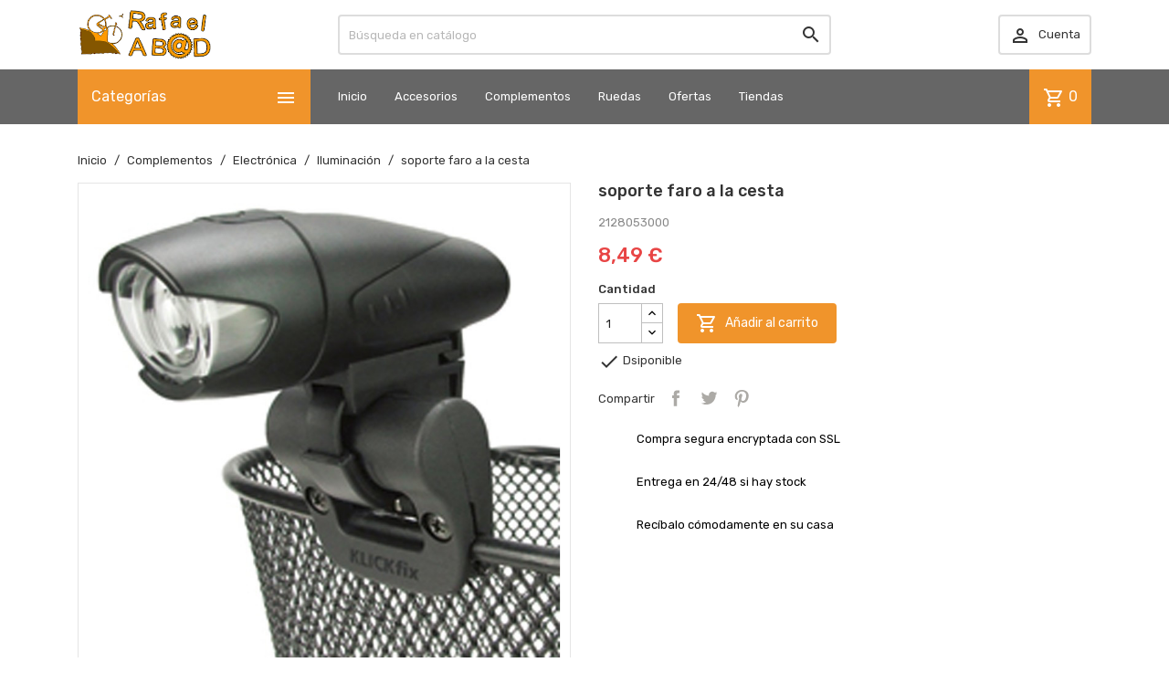

--- FILE ---
content_type: text/html; charset=utf-8
request_url: https://www.rafaelabad.com/iluminacion/2462-soporte-faro-a-la-cesta.html
body_size: 18297
content:
<!doctype html>
<html lang="es">

  <head>
    
      
  <meta charset="utf-8">


  <meta http-equiv="x-ua-compatible" content="ie=edge">



  <link rel="canonical" href="https://www.rafaelabad.com/iluminacion/2462-soporte-faro-a-la-cesta.html">

  <title>soporte faro a la cesta</title>
  <meta name="description" content="2128053000">
  <meta name="keywords" content="iluminación, faro, farol, piloto, luz, catadióptrico, reflectante, reflex,">
        <link rel="canonical" href="https://www.rafaelabad.com/iluminacion/2462-soporte-faro-a-la-cesta.html">
    
        



  <meta name="viewport" content="width=device-width, initial-scale=1">



  <link rel="icon" type="image/vnd.microsoft.icon" href="https://www.rafaelabad.com/img/favicon.ico?1617286025">
  <link rel="shortcut icon" type="image/x-icon" href="https://www.rafaelabad.com/img/favicon.ico?1617286025">



    <link rel="stylesheet" href="/modules/ps_checkout/views/css/payments.css?version=3.6.3" type="text/css" media="all">
  <link rel="stylesheet" href="https://www.rafaelabad.com/themes/MegaShop/assets/cache/theme-8a734d24.css" type="text/css" media="all">

<link rel="stylesheet" href="https://fonts.googleapis.com/css?family=Material+Icons+Outlined%7CRubik:400,500">


  

  <script type="text/javascript">
        var TptnCdDays = "D\u00edas";
        var TptnCdHrs = "Hrs";
        var TptnCdMins = "Mins";
        var TptnCdSecs = "Secs";
        var prestashop = {"cart":{"products":[],"totals":{"total":{"type":"total","label":"Total","amount":0,"value":"0,00\u00a0\u20ac"},"total_including_tax":{"type":"total","label":"Total (impuestos incl.)","amount":0,"value":"0,00\u00a0\u20ac"},"total_excluding_tax":{"type":"total","label":"Total (impuestos excl.)","amount":0,"value":"0,00\u00a0\u20ac"}},"subtotals":{"products":{"type":"products","label":"Subtotal","amount":0,"value":"0,00\u00a0\u20ac"},"discounts":null,"shipping":{"type":"shipping","label":"Transporte","amount":0,"value":""},"tax":{"type":"tax","label":"Impuestos incluidos","amount":0,"value":"0,00\u00a0\u20ac"}},"products_count":0,"summary_string":"0 art\u00edculos","vouchers":{"allowed":0,"added":[]},"discounts":[],"minimalPurchase":0,"minimalPurchaseRequired":""},"currency":{"id":1,"name":"Euro","iso_code":"EUR","iso_code_num":"978","sign":"\u20ac"},"customer":{"lastname":null,"firstname":null,"email":null,"birthday":null,"newsletter":null,"newsletter_date_add":null,"optin":null,"website":null,"company":null,"siret":null,"ape":null,"is_logged":false,"gender":{"type":null,"name":null},"addresses":[]},"language":{"name":"Espa\u00f1ol (Spanish)","iso_code":"es","locale":"es-ES","language_code":"es","is_rtl":"0","date_format_lite":"d\/m\/Y","date_format_full":"d\/m\/Y H:i:s","id":1},"page":{"title":"","canonical":"https:\/\/www.rafaelabad.com\/iluminacion\/2462-soporte-faro-a-la-cesta.html","meta":{"title":"soporte faro a la cesta","description":"2128053000","keywords":"iluminaci\u00f3n, faro, farol, piloto, luz, catadi\u00f3ptrico, reflectante, reflex,","robots":"index"},"page_name":"product","body_classes":{"lang-es":true,"lang-rtl":false,"country-ES":true,"currency-EUR":true,"layout-full-width":true,"page-product":true,"tax-display-disabled":true,"product-id-2462":true,"product-soporte faro a la cesta":true,"product-id-category-44":true,"product-id-manufacturer-377":true,"product-id-supplier-0":true,"product-available-for-order":true},"admin_notifications":[]},"shop":{"name":"Rafaelabad.com","logo":"https:\/\/www.rafaelabad.com\/img\/rafaelabadcom-logo-1617286025.jpg","stores_icon":"https:\/\/www.rafaelabad.com\/img\/logo_stores.png","favicon":"https:\/\/www.rafaelabad.com\/img\/favicon.ico"},"urls":{"base_url":"https:\/\/www.rafaelabad.com\/","current_url":"https:\/\/www.rafaelabad.com\/iluminacion\/2462-soporte-faro-a-la-cesta.html","shop_domain_url":"https:\/\/www.rafaelabad.com","img_ps_url":"https:\/\/www.rafaelabad.com\/img\/","img_cat_url":"https:\/\/www.rafaelabad.com\/img\/c\/","img_lang_url":"https:\/\/www.rafaelabad.com\/img\/l\/","img_prod_url":"https:\/\/www.rafaelabad.com\/img\/p\/","img_manu_url":"https:\/\/www.rafaelabad.com\/img\/m\/","img_sup_url":"https:\/\/www.rafaelabad.com\/img\/su\/","img_ship_url":"https:\/\/www.rafaelabad.com\/img\/s\/","img_store_url":"https:\/\/www.rafaelabad.com\/img\/st\/","img_col_url":"https:\/\/www.rafaelabad.com\/img\/co\/","img_url":"https:\/\/www.rafaelabad.com\/themes\/MegaShop\/assets\/img\/","css_url":"https:\/\/www.rafaelabad.com\/themes\/MegaShop\/assets\/css\/","js_url":"https:\/\/www.rafaelabad.com\/themes\/MegaShop\/assets\/js\/","pic_url":"https:\/\/www.rafaelabad.com\/upload\/","pages":{"address":"https:\/\/www.rafaelabad.com\/direccion","addresses":"https:\/\/www.rafaelabad.com\/direcciones","authentication":"https:\/\/www.rafaelabad.com\/iniciar-sesion","cart":"https:\/\/www.rafaelabad.com\/carrito","category":"https:\/\/www.rafaelabad.com\/index.php?controller=category","cms":"https:\/\/www.rafaelabad.com\/index.php?controller=cms","contact":"https:\/\/www.rafaelabad.com\/contactenos","discount":"https:\/\/www.rafaelabad.com\/descuento","guest_tracking":"https:\/\/www.rafaelabad.com\/seguimiento-pedido-invitado","history":"https:\/\/www.rafaelabad.com\/historial-compra","identity":"https:\/\/www.rafaelabad.com\/datos-personales","index":"https:\/\/www.rafaelabad.com\/","my_account":"https:\/\/www.rafaelabad.com\/mi-cuenta","order_confirmation":"https:\/\/www.rafaelabad.com\/confirmacion-pedido","order_detail":"https:\/\/www.rafaelabad.com\/index.php?controller=order-detail","order_follow":"https:\/\/www.rafaelabad.com\/seguimiento-pedido","order":"https:\/\/www.rafaelabad.com\/pedido","order_return":"https:\/\/www.rafaelabad.com\/index.php?controller=order-return","order_slip":"https:\/\/www.rafaelabad.com\/facturas-abono","pagenotfound":"https:\/\/www.rafaelabad.com\/pagina-no-encontrada","password":"https:\/\/www.rafaelabad.com\/recuperar-contrase\u00f1a","pdf_invoice":"https:\/\/www.rafaelabad.com\/index.php?controller=pdf-invoice","pdf_order_return":"https:\/\/www.rafaelabad.com\/index.php?controller=pdf-order-return","pdf_order_slip":"https:\/\/www.rafaelabad.com\/index.php?controller=pdf-order-slip","prices_drop":"https:\/\/www.rafaelabad.com\/productos-rebajados","product":"https:\/\/www.rafaelabad.com\/index.php?controller=product","search":"https:\/\/www.rafaelabad.com\/busqueda","sitemap":"https:\/\/www.rafaelabad.com\/mapa del sitio","stores":"https:\/\/www.rafaelabad.com\/tiendas","supplier":"https:\/\/www.rafaelabad.com\/proveedor","register":"https:\/\/www.rafaelabad.com\/iniciar-sesion?create_account=1","order_login":"https:\/\/www.rafaelabad.com\/pedido?login=1"},"alternative_langs":[],"theme_assets":"\/themes\/MegaShop\/assets\/","actions":{"logout":"https:\/\/www.rafaelabad.com\/?mylogout="},"no_picture_image":{"bySize":{"small_default":{"url":"https:\/\/www.rafaelabad.com\/img\/p\/es-default-small_default.jpg","width":98,"height":98},"cart_default":{"url":"https:\/\/www.rafaelabad.com\/img\/p\/es-default-cart_default.jpg","width":125,"height":125},"home_default":{"url":"https:\/\/www.rafaelabad.com\/img\/p\/es-default-home_default.jpg","width":220,"height":220},"large_default":{"url":"https:\/\/www.rafaelabad.com\/img\/p\/es-default-large_default.jpg","width":800,"height":800}},"small":{"url":"https:\/\/www.rafaelabad.com\/img\/p\/es-default-small_default.jpg","width":98,"height":98},"medium":{"url":"https:\/\/www.rafaelabad.com\/img\/p\/es-default-home_default.jpg","width":220,"height":220},"large":{"url":"https:\/\/www.rafaelabad.com\/img\/p\/es-default-large_default.jpg","width":800,"height":800},"legend":""}},"configuration":{"display_taxes_label":false,"display_prices_tax_incl":true,"is_catalog":false,"show_prices":true,"opt_in":{"partner":true},"quantity_discount":{"type":"discount","label":"Descuento unitario"},"voucher_enabled":0,"return_enabled":1},"field_required":[],"breadcrumb":{"links":[{"title":"Inicio","url":"https:\/\/www.rafaelabad.com\/"},{"title":"Complementos","url":"https:\/\/www.rafaelabad.com\/5-complementos-ciclista"},{"title":"Electr\u00f3nica ","url":"https:\/\/www.rafaelabad.com\/25-electronica"},{"title":"Iluminaci\u00f3n ","url":"https:\/\/www.rafaelabad.com\/44-iluminacion"},{"title":"soporte faro a la cesta","url":"https:\/\/www.rafaelabad.com\/iluminacion\/2462-soporte-faro-a-la-cesta.html"}],"count":5},"link":{"protocol_link":"https:\/\/","protocol_content":"https:\/\/"},"time":1769146111,"static_token":"b8141f1839a5db969eef9a7280548a90","token":"c22e68864d1bac2df70acef22e1dc6ce","debug":false};
        var ps_checkout3dsEnabled = true;
        var ps_checkoutAutoRenderDisabled = false;
        var ps_checkoutCancelUrl = "https:\/\/www.rafaelabad.com\/module\/ps_checkout\/cancel";
        var ps_checkoutCardBrands = ["MASTERCARD","VISA","AMEX"];
        var ps_checkoutCardFundingSourceImg = "\/modules\/ps_checkout\/views\/img\/payment-cards.png";
        var ps_checkoutCardLogos = {"AMEX":"\/modules\/ps_checkout\/views\/img\/amex.svg","CB_NATIONALE":"\/modules\/ps_checkout\/views\/img\/cb.svg","DINERS":"\/modules\/ps_checkout\/views\/img\/diners.svg","DISCOVER":"\/modules\/ps_checkout\/views\/img\/discover.svg","JCB":"\/modules\/ps_checkout\/views\/img\/jcb.svg","MAESTRO":"\/modules\/ps_checkout\/views\/img\/maestro.svg","MASTERCARD":"\/modules\/ps_checkout\/views\/img\/mastercard.svg","UNIONPAY":"\/modules\/ps_checkout\/views\/img\/unionpay.svg","VISA":"\/modules\/ps_checkout\/views\/img\/visa.svg"};
        var ps_checkoutCartProductCount = 0;
        var ps_checkoutCheckUrl = "https:\/\/www.rafaelabad.com\/module\/ps_checkout\/check";
        var ps_checkoutCheckoutTranslations = {"checkout.go.back.link.title":"Volver a la compra","checkout.go.back.label":"Pagar","checkout.card.payment":"Pago con tarjeta","checkout.page.heading":"Resumen del pedido","checkout.cart.empty":"Tu carrito est\u00e1 vac\u00edo.","checkout.page.subheading.card":"Tarjeta","checkout.page.subheading.paypal":"PayPal","checkout.payment.by.card":"Has elegido pagar con tarjeta.","checkout.payment.by.paypal":"Has elegido pagar con PayPal.","checkout.order.summary":"Este es un breve resumen de tu pedido:","checkout.order.amount.total":"El importe total del pedido es de","checkout.order.included.tax":"(IVA incluido)","checkout.order.confirm.label":"Haz clic en &amp;quot;Confirmar mi pedido&amp;quot; para confirmar el pedido.","paypal.hosted-fields.label.card-name":"Card holder name","paypal.hosted-fields.placeholder.card-name":"Card holder name","paypal.hosted-fields.label.card-number":"N\u00famero de tarjeta","paypal.hosted-fields.placeholder.card-number":"N\u00famero de tarjeta","paypal.hosted-fields.label.expiration-date":"Fecha de caducidad","paypal.hosted-fields.placeholder.expiration-date":"MM\/YY","paypal.hosted-fields.label.cvv":"C\u00f3d. de seguridad","paypal.hosted-fields.placeholder.cvv":"XXX","payment-method-logos.title":"100% secure payments","express-button.cart.separator":"o","express-button.checkout.express-checkout":"Compra r\u00e1pida","error.paypal-sdk":"No PayPal Javascript SDK Instance","checkout.payment.others.link.label":"Otros m\u00e9todos de pago","checkout.payment.others.confirm.button.label":"Confirmar el pedido","checkout.form.error.label":"Se ha producido un error durante el pago. Vuelve a intentarlo o ponte en contacto con el servicio de asistencia.","loader-component.label.header":"\u00a1Gracias por tu compra!","loader-component.label.body":"Por favor, espera, estamos procesando tu pago","error.paypal-sdk.contingency.cancel":"Autenticaci\u00f3n del titular de la tarjeta cancelada, por favor, elige otro m\u00e9todo de pago o int\u00e9ntalo de nuevo.","error.paypal-sdk.contingency.error":"Se ha producido un error en la autentificaci\u00f3n del titular de la tarjeta, por favor, elige otro m\u00e9todo de pago o int\u00e9ntalo de nuevo.","error.paypal-sdk.contingency.failure":"Autenticaci\u00f3n del titular de la tarjeta cancelada, por favor, elige otro m\u00e9todo de pago o int\u00e9ntalo de nuevo.","error.paypal-sdk.contingency.unknown":"Autenticaci\u00f3n del titular de la tarjeta no puede ser verificada, por favor, elige otro m\u00e9todo de pago o int\u00e9ntalo de nuevo."};
        var ps_checkoutCheckoutUrl = "https:\/\/www.rafaelabad.com\/pedido";
        var ps_checkoutConfirmUrl = "https:\/\/www.rafaelabad.com\/confirmacion-pedido";
        var ps_checkoutCreateUrl = "https:\/\/www.rafaelabad.com\/module\/ps_checkout\/create";
        var ps_checkoutCspNonce = "";
        var ps_checkoutExpressCheckoutCartEnabled = false;
        var ps_checkoutExpressCheckoutOrderEnabled = false;
        var ps_checkoutExpressCheckoutProductEnabled = false;
        var ps_checkoutExpressCheckoutSelected = false;
        var ps_checkoutExpressCheckoutUrl = "https:\/\/www.rafaelabad.com\/module\/ps_checkout\/ExpressCheckout";
        var ps_checkoutFundingSource = "paypal";
        var ps_checkoutFundingSourcesSorted = ["paypal","card"];
        var ps_checkoutHostedFieldsContingencies = "SCA_WHEN_REQUIRED";
        var ps_checkoutHostedFieldsEnabled = true;
        var ps_checkoutHostedFieldsSelected = false;
        var ps_checkoutLoaderImage = "\/modules\/ps_checkout\/views\/img\/loader.svg";
        var ps_checkoutPartnerAttributionId = "PrestaShop_Cart_PSXO_PSDownload";
        var ps_checkoutPayLaterCartPageButtonEnabled = false;
        var ps_checkoutPayLaterCategoryPageBannerEnabled = false;
        var ps_checkoutPayLaterHomePageBannerEnabled = false;
        var ps_checkoutPayLaterOrderPageBannerEnabled = false;
        var ps_checkoutPayLaterOrderPageButtonEnabled = false;
        var ps_checkoutPayLaterOrderPageMessageEnabled = false;
        var ps_checkoutPayLaterProductPageBannerEnabled = false;
        var ps_checkoutPayLaterProductPageButtonEnabled = false;
        var ps_checkoutPayLaterProductPageMessageEnabled = false;
        var ps_checkoutPayPalButtonConfiguration = null;
        var ps_checkoutPayPalOrderId = "";
        var ps_checkoutPayPalSdkConfig = {"clientId":"AXjYFXWyb4xJCErTUDiFkzL0Ulnn-bMm4fal4G-1nQXQ1ZQxp06fOuE7naKUXGkq2TZpYSiI9xXbs4eo","merchantId":"FLKSHUXLQM3GN","currency":"EUR","intent":"capture","commit":"false","vault":"false","integrationDate":"2022-14-06","dataPartnerAttributionId":"PrestaShop_Cart_PSXO_PSDownload","dataCspNonce":"","dataEnable3ds":"true","disableFunding":"bancontact,blik,eps,giropay,ideal,mybank,p24,paylater","components":"marks,funding-eligibility"};
        var ps_checkoutPayWithTranslations = {"paypal":"Pagar con PayPal","card":"Pagar con tarjeta - pagos 100% seguros"};
        var ps_checkoutPaymentMethodLogosTitleImg = "\/modules\/ps_checkout\/views\/img\/lock_checkout.svg";
        var ps_checkoutRenderPaymentMethodLogos = true;
        var ps_checkoutValidateUrl = "https:\/\/www.rafaelabad.com\/module\/ps_checkout\/validate";
        var ps_checkoutVersion = "3.6.3";
        var psemailsubscription_subscription = "https:\/\/www.rafaelabad.com\/module\/ps_emailsubscription\/subscription";
        var psr_icon_color = "#F19D76";
      </script>



  <!-- emarketing start -->





<!-- emarketing end --><script type="text/javascript">
var tptntopbkg_default = '666666',
	tptntitlebkg_default = 'f0942b',
	tptncartbkg_default = 'f0942b',
	tptnpnameclr_default = '666666',
	tptnpriceclr_default = 'E84545',
	tptnnewbkg_default = '2AC97A',
	tptnsalebkg_default = 'E84545',
	tptnbtnbkg_default = 'f0942b',
	TptnStickyLG = true,
	TptnStickySM = true,
	TptnBackTop = true,
	TptnCrslAutoplay = false;
</script>
<style type="text/css">
	#header .header-bottom,
	#header .mobile-header-bottom,
	body#checkout .checkout-step.-current .step-title {background-color:#666666;}
	#header .dtmenu-title,
	#header .mbmenu-title,
	#search_filters_wrapper.filter-show .block-title,
	.crsl-title h2:before,
	.crsl-title h4:before {background-color:#f0942b;}
	#_desktop_blockcart-wrapper .m-toggle,
	.tptncart .minicart-title {background-color:#f0942b;}
	.product-title a {color:#666666;}
	.product-price-and-shipping .price,
	.product-price {color:#E84545;}
	.product-flags .new {background-color:#2AC97A;}
	.product-flags .discount,
	.product-flags .on-sale {background-color:#E84545;}
	.btn-primary {background-color:#f0942b;}
</style>



    
  <meta property="og:type" content="product">
  <meta property="og:url" content="https://www.rafaelabad.com/iluminacion/2462-soporte-faro-a-la-cesta.html">
  <meta property="og:title" content="soporte faro a la cesta">
  <meta property="og:site_name" content="Rafaelabad.com">
  <meta property="og:description" content="2128053000">
  <meta property="og:image" content="https://www.rafaelabad.com/5564-large_default/soporte-faro-a-la-cesta.jpg">
      <meta property="product:pretax_price:amount" content="7.02">
    <meta property="product:pretax_price:currency" content="EUR">
    <meta property="product:price:amount" content="8.49">
    <meta property="product:price:currency" content="EUR">
      <meta property="product:weight:value" content="1.000000">
  <meta property="product:weight:units" content="kg">
  
  </head>

  <body id="product" class="lang-es country-es currency-eur layout-full-width page-product tax-display-disabled product-id-2462 product-soporte-faro-a-la-cesta product-id-category-44 product-id-manufacturer-377 product-id-supplier-0 product-available-for-order">
    
    
      
    

    <main>
      
              

      <header id="header">
        
          

  <div class="header-nav">
    <div class="container">
      
      
    </div>
  </div>



  <div class="header-top hidden-lg-down">
    <div class="container">
    <div class="row">
      <div id="_desktop_shop-logo" class="shop-logo col-xl-3">
                <a href="https://www.rafaelabad.com/">
            <img class="logo" src="https://www.rafaelabad.com/img/rafaelabadcom-logo-1617286025.jpg" alt="Rafaelabad.com">
          </a>
            </div>
      <div id="_desktop_tptnsearch" data-search-controller-url="//www.rafaelabad.com/busqueda" class="tptnsearch col-xl-6">
    <form method="get" action="//www.rafaelabad.com/busqueda" id="searchbox">
        <input type="hidden" name="controller" value="search">
        <input type="text" name="s" value="" placeholder="Búsqueda en catálogo" aria-label="Buscar">
        <button type="submit">
            <i class="material-icons search">&#xE8B6;</i>
        </button>
    </form>
</div><div id="_desktop_user-info" class="user-info col-xl-3">
<div class="login-register">
  <div class="m-toggle">
    <i class="material-icons">&#xE8A6;</i>
    <span class="m-toggle-title">Cuenta</span>
  </div>
  <ul class="dropdown-content">
      <li><a href="https://www.rafaelabad.com/mi-cuenta" title="Acceda a su cuenta de cliente" rel="nofollow">Iniciar sesión</a></li>
    <li><a href="https://www.rafaelabad.com/iniciar-sesion?create_account=1" title="Crear mi cuenta" rel="nofollow">Crear Cuenta</a></li>
    </ul>
</div>
</div>


</div> <!-- .row -->
</div> <!-- .container -->
</div> <!-- .header-top -->

<div class="header-bottom hidden-lg-down">
  <div class="container">
  <div class="row">
    <div id="tptndesktopmenu" class="col-xl-3 hidden-lg-down">
      <div class="dtmenu">
        <div class="dtmenu-title">Categorías<i class="material-icons">&#xE5D2;</i></div>
        <div class="dtmenu-list">
          <ul id="megamenu" class="menu right">
            <li data-depth="0">
        <a href="https://www.rafaelabad.com/9-transmision" >
          Transmisión 
        </a>
                  <ul>
            
            <li data-depth="1">
        <a href="https://www.rafaelabad.com/10-pedales" >
          Pedales 
        </a>
                  <ul>
            
            <li data-depth="2">
        <a href="https://www.rafaelabad.com/110-pedales-aut-ctra" >
          pedales aut.ctra
        </a>
              </li>
          <li data-depth="2">
        <a href="https://www.rafaelabad.com/111-pedales-aut-mtb" >
          pedales aut.mtb
        </a>
              </li>
          <li data-depth="2">
        <a href="https://www.rafaelabad.com/112-calas-y-complementos-pedal" >
          calas y complementos pedal
        </a>
              </li>
          <li data-depth="2">
        <a href="https://www.rafaelabad.com/113-pedales-normales" >
          pedales normales
        </a>
              </li>
      
          </ul>
              </li>
          <li data-depth="1">
        <a href="https://www.rafaelabad.com/16-cadenas" >
          Cadenas 
        </a>
                  <ul>
            
            <li data-depth="2">
        <a href="https://www.rafaelabad.com/84-cadenas-de-10v" >
          cadenas de 10v 
        </a>
              </li>
          <li data-depth="2">
        <a href="https://www.rafaelabad.com/85-cadenas-de-9v" >
          cadenas de 9v 
        </a>
              </li>
          <li data-depth="2">
        <a href="https://www.rafaelabad.com/86-cadenas-de-8-7-6-5v" >
          cadenas de 8-7-6-5v 
        </a>
              </li>
          <li data-depth="2">
        <a href="https://www.rafaelabad.com/87-enganches-cadena-y-varios" >
          enganches cadena y varios 
        </a>
              </li>
          <li data-depth="2">
        <a href="https://www.rafaelabad.com/88-cadenas-de-1v" >
          cadenas de 1v 
        </a>
              </li>
          <li data-depth="2">
        <a href="https://www.rafaelabad.com/89-cadenas-de-11v" >
          cadenas de 11v 
        </a>
              </li>
          <li data-depth="2">
        <a href="https://www.rafaelabad.com/148-cadenas-de-12-v" >
          cadenas de 12v
        </a>
              </li>
      
          </ul>
              </li>
          <li data-depth="1">
        <a href="https://www.rafaelabad.com/30-platos-y-bielas" >
          Platos y Bielas 
        </a>
              </li>
          <li data-depth="1">
        <a href="https://www.rafaelabad.com/69-cubrecadenas-y-protectores" >
          cubrecadenas y protectores 
        </a>
              </li>
          <li data-depth="1">
        <a href="https://www.rafaelabad.com/70-cambios-y-desviadores" >
          cambios y desviadores 
        </a>
              </li>
          <li data-depth="1">
        <a href="https://www.rafaelabad.com/79-ejes-pedalier" >
          Ejes pedalier 
        </a>
              </li>
          <li data-depth="1">
        <a href="https://www.rafaelabad.com/82-patas-de-cambio" >
          patas de cambio 
        </a>
              </li>
      
          </ul>
              </li>
          <li data-depth="0">
        <a href="https://www.rafaelabad.com/11-manillares-potencias" >
          Manillares-Potencias 
        </a>
                  <ul>
            
            <li data-depth="1">
        <a href="https://www.rafaelabad.com/43-timbres-y-bocinas" >
          Timbres y bocinas 
        </a>
              </li>
          <li data-depth="1">
        <a href="https://www.rafaelabad.com/52-cintas-de-manillar-y-pu-os" >
          Cintas de manillar y puños 
        </a>
                  <ul>
            
            <li data-depth="2">
        <a href="https://www.rafaelabad.com/114-cintas-ctra" >
          cintas ctra
        </a>
              </li>
          <li data-depth="2">
        <a href="https://www.rafaelabad.com/115-pu-os" >
          puños
        </a>
              </li>
      
          </ul>
              </li>
          <li data-depth="1">
        <a href="https://www.rafaelabad.com/54-avances" >
          avances 
        </a>
              </li>
          <li data-depth="1">
        <a href="https://www.rafaelabad.com/55-potencias" >
          potencias 
        </a>
              </li>
          <li data-depth="1">
        <a href="https://www.rafaelabad.com/56-manillares" >
          manillares 
        </a>
                  <ul>
            
            <li data-depth="2">
        <a href="https://www.rafaelabad.com/57-ctra" >
          ctra 
        </a>
              </li>
          <li data-depth="2">
        <a href="https://www.rafaelabad.com/58-mtb" >
          mtb 
        </a>
              </li>
          <li data-depth="2">
        <a href="https://www.rafaelabad.com/59-paseo-y-cicloturismo" >
          paseo y cicloturismo 
        </a>
              </li>
          <li data-depth="2">
        <a href="https://www.rafaelabad.com/130-fixie" >
          fixie
        </a>
              </li>
      
          </ul>
              </li>
          <li data-depth="1">
        <a href="https://www.rafaelabad.com/67-espejos" >
          espejos 
        </a>
              </li>
      
          </ul>
              </li>
          <li data-depth="0">
        <a href="https://www.rafaelabad.com/17-frenos" >
          Frenos 
        </a>
                  <ul>
            
            <li data-depth="1">
        <a href="https://www.rafaelabad.com/66-pastillas-de-freno-y-zapatas" >
          pastillas de freno y zapatas 
        </a>
                  <ul>
            
            <li data-depth="2">
        <a href="https://www.rafaelabad.com/80-pastilla-disco" >
          Pastilla disco 
        </a>
              </li>
          <li data-depth="2">
        <a href="https://www.rafaelabad.com/81-zapatas-freno" >
          Zapatas freno 
        </a>
              </li>
      
          </ul>
              </li>
          <li data-depth="1">
        <a href="https://www.rafaelabad.com/75-palancas-de-freno" >
          palancas de freno 
        </a>
              </li>
          <li data-depth="1">
        <a href="https://www.rafaelabad.com/123-puentes-de-freno" >
          Puentes de freno
        </a>
              </li>
      
          </ul>
              </li>
          <li data-depth="0">
        <a href="https://www.rafaelabad.com/23-soportes-bicicleta" >
          Soportes bicicleta 
        </a>
              </li>
          <li data-depth="0">
        <a href="https://www.rafaelabad.com/29-guardabarros" >
          Guardabarros 
        </a>
              </li>
          <li data-depth="0">
        <a href="https://www.rafaelabad.com/31-horquillas-y-direcciones" >
          Horquillas y direcciones 
        </a>
                  <ul>
            
            <li data-depth="1">
        <a href="https://www.rafaelabad.com/90-direcciones" >
          direcciones 
        </a>
                  <ul>
            
            <li data-depth="2">
        <a href="https://www.rafaelabad.com/91-asimetricas" >
          asimétricas 
        </a>
              </li>
          <li data-depth="2">
        <a href="https://www.rafaelabad.com/92-integradas" >
          integradas 
        </a>
              </li>
          <li data-depth="2">
        <a href="https://www.rafaelabad.com/93-semi-integradas" >
          semi integradas 
        </a>
              </li>
          <li data-depth="2">
        <a href="https://www.rafaelabad.com/94-ahead" >
          ahead 
        </a>
              </li>
          <li data-depth="2">
        <a href="https://www.rafaelabad.com/95-roscadas" >
          roscadas 
        </a>
              </li>
          <li data-depth="2">
        <a href="https://www.rafaelabad.com/96-acc-direccion" >
          acc.dirección 
        </a>
              </li>
      
          </ul>
              </li>
          <li data-depth="1">
        <a href="https://www.rafaelabad.com/105-suspensiones" >
          suspensiones 
        </a>
              </li>
      
          </ul>
              </li>
          <li data-depth="0">
        <a href="https://www.rafaelabad.com/36-sillines" >
          Sillines 
        </a>
                  <ul>
            
            <li data-depth="1">
        <a href="https://www.rafaelabad.com/72-fundas-de-sillin" >
          fundas de sillin 
        </a>
              </li>
          <li data-depth="1">
        <a href="https://www.rafaelabad.com/78-tijas-de-sillin" >
          tijas de sillín 
        </a>
                  <ul>
            
            <li data-depth="2">
        <a href="https://www.rafaelabad.com/140-tijas-bici-plegable" >
          tijas bici plegable
        </a>
              </li>
      
          </ul>
              </li>
          <li data-depth="1">
        <a href="https://www.rafaelabad.com/103-sillin" >
          Sillín 
        </a>
                  <ul>
            
            <li data-depth="2">
        <a href="https://www.rafaelabad.com/141-carretera" >
          Carretera
        </a>
              </li>
          <li data-depth="2">
        <a href="https://www.rafaelabad.com/142-monta-a" >
          montaña
        </a>
              </li>
          <li data-depth="2">
        <a href="https://www.rafaelabad.com/143-comodos" >
          Cómodos
        </a>
              </li>
          <li data-depth="2">
        <a href="https://www.rafaelabad.com/144-ni-o" >
          niño
        </a>
              </li>
          <li data-depth="2">
        <a href="https://www.rafaelabad.com/145-fixie" >
          fixie
        </a>
              </li>
          <li data-depth="2">
        <a href="https://www.rafaelabad.com/146-ejercicio" >
          ejercicio
        </a>
              </li>
      
          </ul>
              </li>
      
          </ul>
              </li>
          <li data-depth="0">
        <a href="https://www.rafaelabad.com/42-bici-enlace" >
          Bicis de ejercicio
        </a>
              </li>
          <li data-depth="0">
        <a href="https://www.rafaelabad.com/116-bici-clasica-recambios" >
          Bici Clásica/recambios
        </a>
                  <ul>
            
            <li data-depth="1">
        <a href="https://www.rafaelabad.com/117-ruedas-clasicas" >
          ruedas clásicas
        </a>
              </li>
          <li data-depth="1">
        <a href="https://www.rafaelabad.com/118-cubiertas-clasicas" >
          Cubiertas y cámaras clásicas
        </a>
              </li>
          <li data-depth="1">
        <a href="https://www.rafaelabad.com/119-sillines-y-complementos" >
          Sillines y complementos
        </a>
              </li>
          <li data-depth="1">
        <a href="https://www.rafaelabad.com/120-transmision" >
          transmisión
        </a>
              </li>
          <li data-depth="1">
        <a href="https://www.rafaelabad.com/121-alforjas" >
          Alforjas
        </a>
              </li>
          <li data-depth="1">
        <a href="https://www.rafaelabad.com/122-frenos" >
          frenos
        </a>
              </li>
          <li data-depth="1">
        <a href="https://www.rafaelabad.com/124-manillares-y-potencias" >
          manillares y potencias
        </a>
              </li>
          <li data-depth="1">
        <a href="https://www.rafaelabad.com/126-infladores" >
          Infladores
        </a>
              </li>
          <li data-depth="1">
        <a href="https://www.rafaelabad.com/129-iluminacion" >
          iluminación
        </a>
              </li>
      
          </ul>
              </li>
          <li data-depth="0">
        <a href="https://www.rafaelabad.com/6-portaequipajes-y-complementos" >
          Portaequipajes
        </a>
                  <ul>
            
            <li data-depth="1">
        <a href="https://www.rafaelabad.com/7-portabultos-y-cestas" >
          Portabultos y cestas 
        </a>
              </li>
          <li data-depth="1">
        <a href="https://www.rafaelabad.com/15-bolsas" >
          Bolsas 
        </a>
                  <ul>
            
            <li data-depth="2">
        <a href="https://www.rafaelabad.com/60-para-herramientas" >
          para herramientas 
        </a>
              </li>
          <li data-depth="2">
        <a href="https://www.rafaelabad.com/61-alforjas" >
          alforjas 
        </a>
              </li>
          <li data-depth="2">
        <a href="https://www.rafaelabad.com/62-para-el-manillar" >
          para el manillar 
        </a>
              </li>
          <li data-depth="2">
        <a href="https://www.rafaelabad.com/63-mochilas" >
          mochilas 
        </a>
              </li>
          <li data-depth="2">
        <a href="https://www.rafaelabad.com/64-urbanas" >
          urbanas 
        </a>
              </li>
      
          </ul>
              </li>
          <li data-depth="1">
        <a href="https://www.rafaelabad.com/24-portabebes-y-remolques" >
          Portabebés y Remolques 
        </a>
              </li>
      
          </ul>
              </li>
          <li data-depth="0">
        <a href="https://www.rafaelabad.com/8-portabicicletas" >
          Portabicicletas 
        </a>
              </li>
          <li data-depth="0">
        <a href="https://www.rafaelabad.com/12-mantenimiento-y-taller" >
          Mantenimiento y taller 
        </a>
                  <ul>
            
            <li data-depth="1">
        <a href="https://www.rafaelabad.com/13-aceites-y-grasas" >
          Aceites y grasas 
        </a>
              </li>
          <li data-depth="1">
        <a href="https://www.rafaelabad.com/21-herramientas" >
          Herramientas 
        </a>
              </li>
          <li data-depth="1">
        <a href="https://www.rafaelabad.com/68-bancos-de-taller" >
          bancos de taller 
        </a>
              </li>
          <li data-depth="1">
        <a href="https://www.rafaelabad.com/108-limpieza" >
          Limpieza
        </a>
              </li>
      
          </ul>
              </li>
          <li data-depth="0">
        <a href="https://www.rafaelabad.com/20-seguridad-candados" >
          Seguridad, candados
        </a>
                  <ul>
            
            <li data-depth="1">
        <a href="https://www.rafaelabad.com/133-cable" >
          Cable
        </a>
              </li>
          <li data-depth="1">
        <a href="https://www.rafaelabad.com/134-en-u" >
          En U
        </a>
              </li>
          <li data-depth="1">
        <a href="https://www.rafaelabad.com/135-cadena" >
          Cadena
        </a>
              </li>
          <li data-depth="1">
        <a href="https://www.rafaelabad.com/136-plegable" >
          Plegable
        </a>
              </li>
          <li data-depth="1">
        <a href="https://www.rafaelabad.com/137-tipo-piton" >
          Tipo Pitón
        </a>
              </li>
          <li data-depth="1">
        <a href="https://www.rafaelabad.com/138-de-cierre" >
          De Cierre
        </a>
              </li>
      
          </ul>
              </li>
          <li data-depth="0">
        <a href="https://www.rafaelabad.com/25-electronica" >
          Electrónica 
        </a>
                  <ul>
            
            <li data-depth="1">
        <a href="https://www.rafaelabad.com/26-cuentakilometros" >
          Cuentakilómetros 
        </a>
              </li>
          <li data-depth="1">
        <a href="https://www.rafaelabad.com/27-pulsometros" >
          Pulsómetros 
        </a>
              </li>
          <li data-depth="1">
        <a href="https://www.rafaelabad.com/32-gps" >
          GPS 
        </a>
              </li>
          <li data-depth="1">
        <a href="https://www.rafaelabad.com/44-iluminacion" >
          Iluminación 
        </a>
              </li>
          <li data-depth="1">
        <a href="https://www.rafaelabad.com/74-camaras-digitales" >
          cámaras digitales 
        </a>
              </li>
          <li data-depth="1">
        <a href="https://www.rafaelabad.com/125-pulseras-cuantificadoras" >
          Pulseras Cuantificadoras
        </a>
              </li>
      
          </ul>
              </li>
          <li data-depth="0">
        <a href="https://www.rafaelabad.com/37-vestuario" >
          Vestuario 
        </a>
                  <ul>
            
            <li data-depth="1">
        <a href="https://www.rafaelabad.com/38-zapatillas" >
          Zapatillas 
        </a>
                  <ul>
            
            <li data-depth="2">
        <a href="https://www.rafaelabad.com/97-zap-monta-a" >
          zap.montaña 
        </a>
              </li>
          <li data-depth="2">
        <a href="https://www.rafaelabad.com/98-zap-carretera" >
          zap.carretera 
        </a>
              </li>
          <li data-depth="2">
        <a href="https://www.rafaelabad.com/99-recambios-sidi" >
          recambios sidi 
        </a>
              </li>
      
          </ul>
              </li>
          <li data-depth="1">
        <a href="https://www.rafaelabad.com/73-guantes" >
          guantes 
        </a>
              </li>
          <li data-depth="1">
        <a href="https://www.rafaelabad.com/76-gafas-ciclista" >
          gafas ciclista 
        </a>
              </li>
          <li data-depth="1">
        <a href="https://www.rafaelabad.com/77-prendas-abrigo" >
          prendas abrigo 
        </a>
              </li>
          <li data-depth="1">
        <a href="https://www.rafaelabad.com/106-verano" >
          verano 
        </a>
              </li>
          <li data-depth="1">
        <a href="https://www.rafaelabad.com/127-impermeables" >
          impermeables
        </a>
              </li>
          <li data-depth="1">
        <a href="https://www.rafaelabad.com/128-reflectantes" >
          Reflectantes
        </a>
              </li>
      
          </ul>
              </li>
          <li data-depth="0">
        <a href="https://www.rafaelabad.com/18-ruedas" >
          Ruedas
        </a>
                  <ul>
            
            <li data-depth="1">
        <a href="https://www.rafaelabad.com/19-cubiertas" >
          Cubiertas 
        </a>
                  <ul>
            
            <li data-depth="2">
        <a href="https://www.rafaelabad.com/45-monta-a-26" >
          Montaña 26 
        </a>
              </li>
          <li data-depth="2">
        <a href="https://www.rafaelabad.com/46-monta-a-29" >
          Montaña 29 
        </a>
              </li>
          <li data-depth="2">
        <a href="https://www.rafaelabad.com/47-monta-a-27-5" >
          Montaña 27.5 
        </a>
              </li>
          <li data-depth="2">
        <a href="https://www.rafaelabad.com/48-carretera" >
          Carretera 
        </a>
                  <ul>
            
            <li data-depth="3">
        <a href="https://www.rafaelabad.com/139-tubular" >
          tubular
        </a>
              </li>
      
          </ul>
              </li>
          <li data-depth="2">
        <a href="https://www.rafaelabad.com/49-hibrida" >
          Híbrida 
        </a>
              </li>
          <li data-depth="2">
        <a href="https://www.rafaelabad.com/50-paseo-ni-o-fixie-y-otros" >
          Paseo,niño,fixie y otros 
        </a>
              </li>
          <li data-depth="2">
        <a href="https://www.rafaelabad.com/51-bmx" >
          BMX
        </a>
              </li>
      
          </ul>
              </li>
          <li data-depth="1">
        <a href="https://www.rafaelabad.com/22-infladores" >
          Infladores 
        </a>
              </li>
          <li data-depth="1">
        <a href="https://www.rafaelabad.com/28-ruedas-bmx" >
          Ruedas BMX 
        </a>
              </li>
          <li data-depth="1">
        <a href="https://www.rafaelabad.com/34-ruedas-carretera" >
          Ruedas Carretera 
        </a>
              </li>
          <li data-depth="1">
        <a href="https://www.rafaelabad.com/35-ruedas-monta-a" >
          Ruedas Montaña 
        </a>
                  <ul>
            
            <li data-depth="2">
        <a href="https://www.rafaelabad.com/100-ru-26" >
          ru.26
        </a>
              </li>
          <li data-depth="2">
        <a href="https://www.rafaelabad.com/101-ru-27" >
          ru.27
        </a>
              </li>
          <li data-depth="2">
        <a href="https://www.rafaelabad.com/102-ru-29" >
          ru.29
        </a>
              </li>
      
          </ul>
              </li>
          <li data-depth="1">
        <a href="https://www.rafaelabad.com/40-ruedas-varias" >
          Ruedas Varias 
        </a>
              </li>
          <li data-depth="1">
        <a href="https://www.rafaelabad.com/41-camaras-de-aire" >
          Cámaras de aire 
        </a>
              </li>
          <li data-depth="1">
        <a href="https://www.rafaelabad.com/53-repara-pinchazos" >
          Repara Pinchazos 
        </a>
              </li>
          <li data-depth="1">
        <a href="https://www.rafaelabad.com/71-cassette-y-pi-on" >
          Cassette y Piñón 
        </a>
              </li>
          <li data-depth="1">
        <a href="https://www.rafaelabad.com/83-componentes" >
          Componentes
        </a>
              </li>
      
          </ul>
              </li>
          <li data-depth="0">
        <a href="https://www.rafaelabad.com/107-ofertas" >
          Ofertas
        </a>
              </li>
      </ul>
        </div>
      </div>
    </div>
    <div id="_desktop_tptnmobilemenu" class="hidden-xl-up">
      <div class="m-toggle">
        <i class="material-icons">&#xE5D2;</i>
        <span class="m-toggle-title">Categorías</span>
      </div>
      <div class="mbmenu">
        <div class="mbmenu-title">Categorías<i class="material-icons">&#xE5CD;</i></div>
        
<ul data-depth="0"><li id="category-9"><a href="https://www.rafaelabad.com/9-transmision" data-depth="0" ><span class="float-xs-right hidden-xl-up"><span data-target="#mobile_menu_31705" data-toggle="collapse" class="navbar-toggler collapse-icons"><i class="material-icons add">&#xE145;</i><i class="material-icons remove">&#xE15B;</i></span></span>Transmisión </a><div class="collapse" id="mobile_menu_31705">
<ul data-depth="1"><li id="category-10"><a href="https://www.rafaelabad.com/10-pedales" data-depth="1" ><span class="float-xs-right hidden-xl-up"><span data-target="#mobile_menu_93655" data-toggle="collapse" class="navbar-toggler collapse-icons"><i class="material-icons add">&#xE145;</i><i class="material-icons remove">&#xE15B;</i></span></span>Pedales </a><div class="collapse" id="mobile_menu_93655">
<ul data-depth="2"><li id="category-110"><a href="https://www.rafaelabad.com/110-pedales-aut-ctra" data-depth="2" >pedales aut.ctra</a></li><li id="category-111"><a href="https://www.rafaelabad.com/111-pedales-aut-mtb" data-depth="2" >pedales aut.mtb</a></li><li id="category-112"><a href="https://www.rafaelabad.com/112-calas-y-complementos-pedal" data-depth="2" >calas y complementos pedal</a></li><li id="category-113"><a href="https://www.rafaelabad.com/113-pedales-normales" data-depth="2" >pedales normales</a></li></ul></div></li><li id="category-16"><a href="https://www.rafaelabad.com/16-cadenas" data-depth="1" ><span class="float-xs-right hidden-xl-up"><span data-target="#mobile_menu_87815" data-toggle="collapse" class="navbar-toggler collapse-icons"><i class="material-icons add">&#xE145;</i><i class="material-icons remove">&#xE15B;</i></span></span>Cadenas </a><div class="collapse" id="mobile_menu_87815">
<ul data-depth="2"><li id="category-84"><a href="https://www.rafaelabad.com/84-cadenas-de-10v" data-depth="2" >cadenas de 10v </a></li><li id="category-85"><a href="https://www.rafaelabad.com/85-cadenas-de-9v" data-depth="2" >cadenas de 9v </a></li><li id="category-86"><a href="https://www.rafaelabad.com/86-cadenas-de-8-7-6-5v" data-depth="2" >cadenas de 8-7-6-5v </a></li><li id="category-87"><a href="https://www.rafaelabad.com/87-enganches-cadena-y-varios" data-depth="2" >enganches cadena y varios </a></li><li id="category-88"><a href="https://www.rafaelabad.com/88-cadenas-de-1v" data-depth="2" >cadenas de 1v </a></li><li id="category-89"><a href="https://www.rafaelabad.com/89-cadenas-de-11v" data-depth="2" >cadenas de 11v </a></li><li id="category-148"><a href="https://www.rafaelabad.com/148-cadenas-de-12-v" data-depth="2" >cadenas de 12v</a></li></ul></div></li><li id="category-30"><a href="https://www.rafaelabad.com/30-platos-y-bielas" data-depth="1" >Platos y Bielas </a></li><li id="category-69"><a href="https://www.rafaelabad.com/69-cubrecadenas-y-protectores" data-depth="1" >cubrecadenas y protectores </a></li><li id="category-70"><a href="https://www.rafaelabad.com/70-cambios-y-desviadores" data-depth="1" >cambios y desviadores </a></li><li id="category-79"><a href="https://www.rafaelabad.com/79-ejes-pedalier" data-depth="1" >Ejes pedalier </a></li><li id="category-82"><a href="https://www.rafaelabad.com/82-patas-de-cambio" data-depth="1" >patas de cambio </a></li></ul></div></li><li id="category-11"><a href="https://www.rafaelabad.com/11-manillares-potencias" data-depth="0" ><span class="float-xs-right hidden-xl-up"><span data-target="#mobile_menu_892" data-toggle="collapse" class="navbar-toggler collapse-icons"><i class="material-icons add">&#xE145;</i><i class="material-icons remove">&#xE15B;</i></span></span>Manillares-Potencias </a><div class="collapse" id="mobile_menu_892">
<ul data-depth="1"><li id="category-43"><a href="https://www.rafaelabad.com/43-timbres-y-bocinas" data-depth="1" >Timbres y bocinas </a></li><li id="category-52"><a href="https://www.rafaelabad.com/52-cintas-de-manillar-y-pu-os" data-depth="1" ><span class="float-xs-right hidden-xl-up"><span data-target="#mobile_menu_87790" data-toggle="collapse" class="navbar-toggler collapse-icons"><i class="material-icons add">&#xE145;</i><i class="material-icons remove">&#xE15B;</i></span></span>Cintas de manillar y puños </a><div class="collapse" id="mobile_menu_87790">
<ul data-depth="2"><li id="category-114"><a href="https://www.rafaelabad.com/114-cintas-ctra" data-depth="2" >cintas ctra</a></li><li id="category-115"><a href="https://www.rafaelabad.com/115-pu-os" data-depth="2" >puños</a></li></ul></div></li><li id="category-54"><a href="https://www.rafaelabad.com/54-avances" data-depth="1" >avances </a></li><li id="category-55"><a href="https://www.rafaelabad.com/55-potencias" data-depth="1" >potencias </a></li><li id="category-56"><a href="https://www.rafaelabad.com/56-manillares" data-depth="1" ><span class="float-xs-right hidden-xl-up"><span data-target="#mobile_menu_94216" data-toggle="collapse" class="navbar-toggler collapse-icons"><i class="material-icons add">&#xE145;</i><i class="material-icons remove">&#xE15B;</i></span></span>manillares </a><div class="collapse" id="mobile_menu_94216">
<ul data-depth="2"><li id="category-57"><a href="https://www.rafaelabad.com/57-ctra" data-depth="2" >ctra </a></li><li id="category-58"><a href="https://www.rafaelabad.com/58-mtb" data-depth="2" >mtb </a></li><li id="category-59"><a href="https://www.rafaelabad.com/59-paseo-y-cicloturismo" data-depth="2" >paseo y cicloturismo </a></li><li id="category-130"><a href="https://www.rafaelabad.com/130-fixie" data-depth="2" >fixie</a></li></ul></div></li><li id="category-67"><a href="https://www.rafaelabad.com/67-espejos" data-depth="1" >espejos </a></li></ul></div></li><li id="category-17"><a href="https://www.rafaelabad.com/17-frenos" data-depth="0" ><span class="float-xs-right hidden-xl-up"><span data-target="#mobile_menu_15362" data-toggle="collapse" class="navbar-toggler collapse-icons"><i class="material-icons add">&#xE145;</i><i class="material-icons remove">&#xE15B;</i></span></span>Frenos </a><div class="collapse" id="mobile_menu_15362">
<ul data-depth="1"><li id="category-66"><a href="https://www.rafaelabad.com/66-pastillas-de-freno-y-zapatas" data-depth="1" ><span class="float-xs-right hidden-xl-up"><span data-target="#mobile_menu_7752" data-toggle="collapse" class="navbar-toggler collapse-icons"><i class="material-icons add">&#xE145;</i><i class="material-icons remove">&#xE15B;</i></span></span>pastillas de freno y zapatas </a><div class="collapse" id="mobile_menu_7752">
<ul data-depth="2"><li id="category-80"><a href="https://www.rafaelabad.com/80-pastilla-disco" data-depth="2" >Pastilla disco </a></li><li id="category-81"><a href="https://www.rafaelabad.com/81-zapatas-freno" data-depth="2" >Zapatas freno </a></li></ul></div></li><li id="category-75"><a href="https://www.rafaelabad.com/75-palancas-de-freno" data-depth="1" >palancas de freno </a></li><li id="category-123"><a href="https://www.rafaelabad.com/123-puentes-de-freno" data-depth="1" >Puentes de freno</a></li></ul></div></li><li id="category-23"><a href="https://www.rafaelabad.com/23-soportes-bicicleta" data-depth="0" >Soportes bicicleta </a></li><li id="category-29"><a href="https://www.rafaelabad.com/29-guardabarros" data-depth="0" >Guardabarros </a></li><li id="category-31"><a href="https://www.rafaelabad.com/31-horquillas-y-direcciones" data-depth="0" ><span class="float-xs-right hidden-xl-up"><span data-target="#mobile_menu_56578" data-toggle="collapse" class="navbar-toggler collapse-icons"><i class="material-icons add">&#xE145;</i><i class="material-icons remove">&#xE15B;</i></span></span>Horquillas y direcciones </a><div class="collapse" id="mobile_menu_56578">
<ul data-depth="1"><li id="category-90"><a href="https://www.rafaelabad.com/90-direcciones" data-depth="1" ><span class="float-xs-right hidden-xl-up"><span data-target="#mobile_menu_66994" data-toggle="collapse" class="navbar-toggler collapse-icons"><i class="material-icons add">&#xE145;</i><i class="material-icons remove">&#xE15B;</i></span></span>direcciones </a><div class="collapse" id="mobile_menu_66994">
<ul data-depth="2"><li id="category-91"><a href="https://www.rafaelabad.com/91-asimetricas" data-depth="2" >asimétricas </a></li><li id="category-92"><a href="https://www.rafaelabad.com/92-integradas" data-depth="2" >integradas </a></li><li id="category-93"><a href="https://www.rafaelabad.com/93-semi-integradas" data-depth="2" >semi integradas </a></li><li id="category-94"><a href="https://www.rafaelabad.com/94-ahead" data-depth="2" >ahead </a></li><li id="category-95"><a href="https://www.rafaelabad.com/95-roscadas" data-depth="2" >roscadas </a></li><li id="category-96"><a href="https://www.rafaelabad.com/96-acc-direccion" data-depth="2" >acc.dirección </a></li></ul></div></li><li id="category-105"><a href="https://www.rafaelabad.com/105-suspensiones" data-depth="1" >suspensiones </a></li></ul></div></li><li id="category-36"><a href="https://www.rafaelabad.com/36-sillines" data-depth="0" ><span class="float-xs-right hidden-xl-up"><span data-target="#mobile_menu_28280" data-toggle="collapse" class="navbar-toggler collapse-icons"><i class="material-icons add">&#xE145;</i><i class="material-icons remove">&#xE15B;</i></span></span>Sillines </a><div class="collapse" id="mobile_menu_28280">
<ul data-depth="1"><li id="category-72"><a href="https://www.rafaelabad.com/72-fundas-de-sillin" data-depth="1" >fundas de sillin </a></li><li id="category-78"><a href="https://www.rafaelabad.com/78-tijas-de-sillin" data-depth="1" ><span class="float-xs-right hidden-xl-up"><span data-target="#mobile_menu_62612" data-toggle="collapse" class="navbar-toggler collapse-icons"><i class="material-icons add">&#xE145;</i><i class="material-icons remove">&#xE15B;</i></span></span>tijas de sillín </a><div class="collapse" id="mobile_menu_62612">
<ul data-depth="2"><li id="category-140"><a href="https://www.rafaelabad.com/140-tijas-bici-plegable" data-depth="2" >tijas bici plegable</a></li></ul></div></li><li id="category-103"><a href="https://www.rafaelabad.com/103-sillin" data-depth="1" ><span class="float-xs-right hidden-xl-up"><span data-target="#mobile_menu_99473" data-toggle="collapse" class="navbar-toggler collapse-icons"><i class="material-icons add">&#xE145;</i><i class="material-icons remove">&#xE15B;</i></span></span>Sillín </a><div class="collapse" id="mobile_menu_99473">
<ul data-depth="2"><li id="category-141"><a href="https://www.rafaelabad.com/141-carretera" data-depth="2" >Carretera</a></li><li id="category-142"><a href="https://www.rafaelabad.com/142-monta-a" data-depth="2" >montaña</a></li><li id="category-143"><a href="https://www.rafaelabad.com/143-comodos" data-depth="2" >Cómodos</a></li><li id="category-144"><a href="https://www.rafaelabad.com/144-ni-o" data-depth="2" >niño</a></li><li id="category-145"><a href="https://www.rafaelabad.com/145-fixie" data-depth="2" >fixie</a></li><li id="category-146"><a href="https://www.rafaelabad.com/146-ejercicio" data-depth="2" >ejercicio</a></li></ul></div></li></ul></div></li><li id="category-42"><a href="https://www.rafaelabad.com/42-bici-enlace" data-depth="0" >Bicis de ejercicio</a></li><li id="category-116"><a href="https://www.rafaelabad.com/116-bici-clasica-recambios" data-depth="0" ><span class="float-xs-right hidden-xl-up"><span data-target="#mobile_menu_73190" data-toggle="collapse" class="navbar-toggler collapse-icons"><i class="material-icons add">&#xE145;</i><i class="material-icons remove">&#xE15B;</i></span></span>Bici Clásica/recambios</a><div class="collapse" id="mobile_menu_73190">
<ul data-depth="1"><li id="category-117"><a href="https://www.rafaelabad.com/117-ruedas-clasicas" data-depth="1" >ruedas clásicas</a></li><li id="category-118"><a href="https://www.rafaelabad.com/118-cubiertas-clasicas" data-depth="1" >Cubiertas y cámaras clásicas</a></li><li id="category-119"><a href="https://www.rafaelabad.com/119-sillines-y-complementos" data-depth="1" >Sillines y complementos</a></li><li id="category-120"><a href="https://www.rafaelabad.com/120-transmision" data-depth="1" >transmisión</a></li><li id="category-121"><a href="https://www.rafaelabad.com/121-alforjas" data-depth="1" >Alforjas</a></li><li id="category-122"><a href="https://www.rafaelabad.com/122-frenos" data-depth="1" >frenos</a></li><li id="category-124"><a href="https://www.rafaelabad.com/124-manillares-y-potencias" data-depth="1" >manillares y potencias</a></li><li id="category-126"><a href="https://www.rafaelabad.com/126-infladores" data-depth="1" >Infladores</a></li><li id="category-129"><a href="https://www.rafaelabad.com/129-iluminacion" data-depth="1" >iluminación</a></li></ul></div></li><li id="category-6"><a href="https://www.rafaelabad.com/6-portaequipajes-y-complementos" data-depth="0" ><span class="float-xs-right hidden-xl-up"><span data-target="#mobile_menu_66795" data-toggle="collapse" class="navbar-toggler collapse-icons"><i class="material-icons add">&#xE145;</i><i class="material-icons remove">&#xE15B;</i></span></span>Portaequipajes</a><div class="collapse" id="mobile_menu_66795">
<ul data-depth="1"><li id="category-7"><a href="https://www.rafaelabad.com/7-portabultos-y-cestas" data-depth="1" >Portabultos y cestas </a></li><li id="category-15"><a href="https://www.rafaelabad.com/15-bolsas" data-depth="1" ><span class="float-xs-right hidden-xl-up"><span data-target="#mobile_menu_95470" data-toggle="collapse" class="navbar-toggler collapse-icons"><i class="material-icons add">&#xE145;</i><i class="material-icons remove">&#xE15B;</i></span></span>Bolsas </a><div class="collapse" id="mobile_menu_95470">
<ul data-depth="2"><li id="category-60"><a href="https://www.rafaelabad.com/60-para-herramientas" data-depth="2" >para herramientas </a></li><li id="category-61"><a href="https://www.rafaelabad.com/61-alforjas" data-depth="2" >alforjas </a></li><li id="category-62"><a href="https://www.rafaelabad.com/62-para-el-manillar" data-depth="2" >para el manillar </a></li><li id="category-63"><a href="https://www.rafaelabad.com/63-mochilas" data-depth="2" >mochilas </a></li><li id="category-64"><a href="https://www.rafaelabad.com/64-urbanas" data-depth="2" >urbanas </a></li></ul></div></li><li id="category-24"><a href="https://www.rafaelabad.com/24-portabebes-y-remolques" data-depth="1" >Portabebés y Remolques </a></li></ul></div></li><li id="category-8"><a href="https://www.rafaelabad.com/8-portabicicletas" data-depth="0" >Portabicicletas </a></li><li id="category-12"><a href="https://www.rafaelabad.com/12-mantenimiento-y-taller" data-depth="0" ><span class="float-xs-right hidden-xl-up"><span data-target="#mobile_menu_80624" data-toggle="collapse" class="navbar-toggler collapse-icons"><i class="material-icons add">&#xE145;</i><i class="material-icons remove">&#xE15B;</i></span></span>Mantenimiento y taller </a><div class="collapse" id="mobile_menu_80624">
<ul data-depth="1"><li id="category-13"><a href="https://www.rafaelabad.com/13-aceites-y-grasas" data-depth="1" >Aceites y grasas </a></li><li id="category-21"><a href="https://www.rafaelabad.com/21-herramientas" data-depth="1" >Herramientas </a></li><li id="category-68"><a href="https://www.rafaelabad.com/68-bancos-de-taller" data-depth="1" >bancos de taller </a></li><li id="category-108"><a href="https://www.rafaelabad.com/108-limpieza" data-depth="1" >Limpieza</a></li></ul></div></li><li id="category-20"><a href="https://www.rafaelabad.com/20-seguridad-candados" data-depth="0" ><span class="float-xs-right hidden-xl-up"><span data-target="#mobile_menu_16261" data-toggle="collapse" class="navbar-toggler collapse-icons"><i class="material-icons add">&#xE145;</i><i class="material-icons remove">&#xE15B;</i></span></span>Seguridad, candados</a><div class="collapse" id="mobile_menu_16261">
<ul data-depth="1"><li id="category-133"><a href="https://www.rafaelabad.com/133-cable" data-depth="1" >Cable</a></li><li id="category-134"><a href="https://www.rafaelabad.com/134-en-u" data-depth="1" >En U</a></li><li id="category-135"><a href="https://www.rafaelabad.com/135-cadena" data-depth="1" >Cadena</a></li><li id="category-136"><a href="https://www.rafaelabad.com/136-plegable" data-depth="1" >Plegable</a></li><li id="category-137"><a href="https://www.rafaelabad.com/137-tipo-piton" data-depth="1" >Tipo Pitón</a></li><li id="category-138"><a href="https://www.rafaelabad.com/138-de-cierre" data-depth="1" >De Cierre</a></li></ul></div></li><li id="category-25"><a href="https://www.rafaelabad.com/25-electronica" data-depth="0" ><span class="float-xs-right hidden-xl-up"><span data-target="#mobile_menu_92751" data-toggle="collapse" class="navbar-toggler collapse-icons"><i class="material-icons add">&#xE145;</i><i class="material-icons remove">&#xE15B;</i></span></span>Electrónica </a><div class="collapse" id="mobile_menu_92751">
<ul data-depth="1"><li id="category-26"><a href="https://www.rafaelabad.com/26-cuentakilometros" data-depth="1" >Cuentakilómetros </a></li><li id="category-27"><a href="https://www.rafaelabad.com/27-pulsometros" data-depth="1" >Pulsómetros </a></li><li id="category-32"><a href="https://www.rafaelabad.com/32-gps" data-depth="1" >GPS </a></li><li id="category-44"><a href="https://www.rafaelabad.com/44-iluminacion" data-depth="1" >Iluminación </a></li><li id="category-74"><a href="https://www.rafaelabad.com/74-camaras-digitales" data-depth="1" >cámaras digitales </a></li><li id="category-125"><a href="https://www.rafaelabad.com/125-pulseras-cuantificadoras" data-depth="1" >Pulseras Cuantificadoras</a></li></ul></div></li><li id="category-37"><a href="https://www.rafaelabad.com/37-vestuario" data-depth="0" ><span class="float-xs-right hidden-xl-up"><span data-target="#mobile_menu_22244" data-toggle="collapse" class="navbar-toggler collapse-icons"><i class="material-icons add">&#xE145;</i><i class="material-icons remove">&#xE15B;</i></span></span>Vestuario </a><div class="collapse" id="mobile_menu_22244">
<ul data-depth="1"><li id="category-38"><a href="https://www.rafaelabad.com/38-zapatillas" data-depth="1" ><span class="float-xs-right hidden-xl-up"><span data-target="#mobile_menu_95187" data-toggle="collapse" class="navbar-toggler collapse-icons"><i class="material-icons add">&#xE145;</i><i class="material-icons remove">&#xE15B;</i></span></span>Zapatillas </a><div class="collapse" id="mobile_menu_95187">
<ul data-depth="2"><li id="category-97"><a href="https://www.rafaelabad.com/97-zap-monta-a" data-depth="2" >zap.montaña </a></li><li id="category-98"><a href="https://www.rafaelabad.com/98-zap-carretera" data-depth="2" >zap.carretera </a></li><li id="category-99"><a href="https://www.rafaelabad.com/99-recambios-sidi" data-depth="2" >recambios sidi </a></li></ul></div></li><li id="category-73"><a href="https://www.rafaelabad.com/73-guantes" data-depth="1" >guantes </a></li><li id="category-76"><a href="https://www.rafaelabad.com/76-gafas-ciclista" data-depth="1" >gafas ciclista </a></li><li id="category-77"><a href="https://www.rafaelabad.com/77-prendas-abrigo" data-depth="1" >prendas abrigo </a></li><li id="category-106"><a href="https://www.rafaelabad.com/106-verano" data-depth="1" >verano </a></li><li id="category-127"><a href="https://www.rafaelabad.com/127-impermeables" data-depth="1" >impermeables</a></li><li id="category-128"><a href="https://www.rafaelabad.com/128-reflectantes" data-depth="1" >Reflectantes</a></li></ul></div></li><li id="category-18"><a href="https://www.rafaelabad.com/18-ruedas" data-depth="0" ><span class="float-xs-right hidden-xl-up"><span data-target="#mobile_menu_87538" data-toggle="collapse" class="navbar-toggler collapse-icons"><i class="material-icons add">&#xE145;</i><i class="material-icons remove">&#xE15B;</i></span></span>Ruedas</a><div class="collapse" id="mobile_menu_87538">
<ul data-depth="1"><li id="category-19"><a href="https://www.rafaelabad.com/19-cubiertas" data-depth="1" ><span class="float-xs-right hidden-xl-up"><span data-target="#mobile_menu_86883" data-toggle="collapse" class="navbar-toggler collapse-icons"><i class="material-icons add">&#xE145;</i><i class="material-icons remove">&#xE15B;</i></span></span>Cubiertas </a><div class="collapse" id="mobile_menu_86883">
<ul data-depth="2"><li id="category-45"><a href="https://www.rafaelabad.com/45-monta-a-26" data-depth="2" >Montaña 26 </a></li><li id="category-46"><a href="https://www.rafaelabad.com/46-monta-a-29" data-depth="2" >Montaña 29 </a></li><li id="category-47"><a href="https://www.rafaelabad.com/47-monta-a-27-5" data-depth="2" >Montaña 27.5 </a></li><li id="category-48"><a href="https://www.rafaelabad.com/48-carretera" data-depth="2" ><span class="float-xs-right hidden-xl-up"><span data-target="#mobile_menu_45309" data-toggle="collapse" class="navbar-toggler collapse-icons"><i class="material-icons add">&#xE145;</i><i class="material-icons remove">&#xE15B;</i></span></span>Carretera </a><div class="collapse" id="mobile_menu_45309">
<ul data-depth="3"><li id="category-139"><a href="https://www.rafaelabad.com/139-tubular" data-depth="3" >tubular</a></li></ul></div></li><li id="category-49"><a href="https://www.rafaelabad.com/49-hibrida" data-depth="2" >Híbrida </a></li><li id="category-50"><a href="https://www.rafaelabad.com/50-paseo-ni-o-fixie-y-otros" data-depth="2" >Paseo,niño,fixie y otros </a></li><li id="category-51"><a href="https://www.rafaelabad.com/51-bmx" data-depth="2" >BMX</a></li></ul></div></li><li id="category-22"><a href="https://www.rafaelabad.com/22-infladores" data-depth="1" >Infladores </a></li><li id="category-28"><a href="https://www.rafaelabad.com/28-ruedas-bmx" data-depth="1" >Ruedas BMX </a></li><li id="category-34"><a href="https://www.rafaelabad.com/34-ruedas-carretera" data-depth="1" >Ruedas Carretera </a></li><li id="category-35"><a href="https://www.rafaelabad.com/35-ruedas-monta-a" data-depth="1" ><span class="float-xs-right hidden-xl-up"><span data-target="#mobile_menu_72915" data-toggle="collapse" class="navbar-toggler collapse-icons"><i class="material-icons add">&#xE145;</i><i class="material-icons remove">&#xE15B;</i></span></span>Ruedas Montaña </a><div class="collapse" id="mobile_menu_72915">
<ul data-depth="2"><li id="category-100"><a href="https://www.rafaelabad.com/100-ru-26" data-depth="2" >ru.26</a></li><li id="category-101"><a href="https://www.rafaelabad.com/101-ru-27" data-depth="2" >ru.27</a></li><li id="category-102"><a href="https://www.rafaelabad.com/102-ru-29" data-depth="2" >ru.29</a></li></ul></div></li><li id="category-40"><a href="https://www.rafaelabad.com/40-ruedas-varias" data-depth="1" >Ruedas Varias </a></li><li id="category-41"><a href="https://www.rafaelabad.com/41-camaras-de-aire" data-depth="1" >Cámaras de aire </a></li><li id="category-53"><a href="https://www.rafaelabad.com/53-repara-pinchazos" data-depth="1" >Repara Pinchazos </a></li><li id="category-71"><a href="https://www.rafaelabad.com/71-cassette-y-pi-on" data-depth="1" >Cassette y Piñón </a></li><li id="category-83"><a href="https://www.rafaelabad.com/83-componentes" data-depth="1" >Componentes</a></li></ul></div></li><li id="category-107"><a href="https://www.rafaelabad.com/107-ofertas" data-depth="0" >Ofertas</a></li></ul>
      </div>
    </div><div id="_desktop_tptnheaderlinks" class="tptnheaderlinks col-xl-7">
	<div class="m-toggle">
		<i class="material-icons">more_horiz</i>
		<span class="m-toggle-title hidden-xl-up">Links</span>
  	</div>
	<ul>
			<li><a href="https://www.rafaelabad.com">Inicio</a></li>
			<li><a href="https://www.rafaelabad.com/4-accesorios-bicicleta">Accesorios</a></li>
			<li><a href="https://www.rafaelabad.com/5-complementos-ciclista">Complementos</a></li>
			<li><a href="https://www.rafaelabad.com/18-ruedas">Ruedas</a></li>
			<li><a href="https://www.rafaelabad.com/107-ofertas">Ofertas</a></li>
			<li><a href="https://www.rafaelabad.com/tiendas">Tiendas</a></li>
		</ul>
</div>
<div id="_desktop_blockcart-wrapper" class="tptncart col-xl-2">
  <div class="blockcart cart-preview" data-refresh-url="//www.rafaelabad.com/module/ps_shoppingcart/ajax">
    <div class="m-toggle">
      <span><i class="material-icons">shopping_cart</i><span class="cart-products-count">0</span></span>
      <span class="m-toggle-title hidden-xl-up">Carrito</span>
    </div>
    <div class="minicart-body">
      <div class="minicart-title">Carrito<i class="material-icons">&#xE5CD;</i></div>
          <span class="no-items">No hay más artículos en su carrito</span>
        </div>
  </div>
</div>
    </div> <!-- .row -->
    </div> <!-- .container -->
  </div> <!-- .header-bottom -->



  <div class="mobile-header hidden-xl-up">
    <div class="mobile-header-top">
      <div id="_mobile_shop-logo" class="shop-logo"></div>
      <div id="_mobile_tptnsearch" class="tptnsearch"></div>
    </div>
    <div class="mobile-header-bottom">
      <div id="_mobile_tptnmobilemenu" class="tptnmobilemenu"></div>
      <div id="_mobile_tptnheaderlinks" class="tptnheaderlinks"></div>
      <div id="_mobile_user-info" class="user-info"></div>
      <div id="_mobile_blockcart-wrapper" class="tptncart"></div>
    </div>
  </div>


        
      </header>

      
        
<aside id="notifications">
  <div class="container">
    
    
    
      </div>
</aside>
      

      <section id="wrapper">
        
                <div class="container">
                  
            <nav data-depth="5" class="breadcrumb hidden-sm-down">
  <ol itemscope itemtype="http://schema.org/BreadcrumbList">
    
              
          <li itemprop="itemListElement" itemscope itemtype="https://schema.org/ListItem">
                          <a itemprop="item" href="https://www.rafaelabad.com/"><span itemprop="name">Inicio</span></a>
                        <meta itemprop="position" content="1">
          </li>
        
              
          <li itemprop="itemListElement" itemscope itemtype="https://schema.org/ListItem">
                          <a itemprop="item" href="https://www.rafaelabad.com/5-complementos-ciclista"><span itemprop="name">Complementos</span></a>
                        <meta itemprop="position" content="2">
          </li>
        
              
          <li itemprop="itemListElement" itemscope itemtype="https://schema.org/ListItem">
                          <a itemprop="item" href="https://www.rafaelabad.com/25-electronica"><span itemprop="name">Electrónica </span></a>
                        <meta itemprop="position" content="3">
          </li>
        
              
          <li itemprop="itemListElement" itemscope itemtype="https://schema.org/ListItem">
                          <a itemprop="item" href="https://www.rafaelabad.com/44-iluminacion"><span itemprop="name">Iluminación </span></a>
                        <meta itemprop="position" content="4">
          </li>
        
              
          <li itemprop="itemListElement" itemscope itemtype="https://schema.org/ListItem">
                          <span itemprop="name">soporte faro a la cesta</span>
                        <meta itemprop="position" content="5">
          </li>
        
          
  </ol>
</nav>
          

          

          
  <div id="content-wrapper">
    
    

  <section id="main" itemscope itemtype="https://schema.org/Product">
    <meta itemprop="url" content="https://www.rafaelabad.com/iluminacion/2462-soporte-faro-a-la-cesta.html">

    <div class="row product-container">
      <div class="col-lg-6">
        
          <section class="page-content" id="content">
            
              
    <ul class="product-flags">
            </ul>


              
                <div class="images-container">
  
    <div class="product-cover">
              <img class="js-qv-product-cover" src="https://www.rafaelabad.com/5564-large_default/soporte-faro-a-la-cesta.jpg" alt="" title="" style="width:100%;" itemprop="image">
        <div class="layer hidden-sm-down" data-toggle="modal" data-target="#product-modal">
          <i class="material-icons zoom-in">&#xE8FF;</i>
        </div>
          </div>
  

  
    <div class="js-qv-mask mask tptncarousel">
      <ul class="product-images js-qv-product-images thumbcrsl">
                  <li class="thumb-container">
            <img
              class="thumb js-thumb  selected "
              data-image-medium-src="https://www.rafaelabad.com/5564-cart_default/soporte-faro-a-la-cesta.jpg"
              data-image-large-src="https://www.rafaelabad.com/5564-large_default/soporte-faro-a-la-cesta.jpg"
              src="https://www.rafaelabad.com/5564-home_default/soporte-faro-a-la-cesta.jpg"
              alt=""
              title=""
              width="100"
              itemprop="image"
            >
          </li>
              </ul>
    </div>
  

</div>              
              <div class="scroll-box-arrows">
                <i class="material-icons left">&#xE314;</i>
                <i class="material-icons right">&#xE315;</i>
              </div>

            
          </section>
        
      </div>
      <div class="col-lg-6">
        
          
            <h1 class="h1" itemprop="name">soporte faro a la cesta</h1>
          
        

        
          <div id="product-description-short-2462" class="product-description" itemprop="description">2128053000</div>
        

        
        <div class="product-actions">
          
            <form action="https://www.rafaelabad.com/carrito" method="post" id="add-to-cart-or-refresh">
              <input type="hidden" name="token" value="b8141f1839a5db969eef9a7280548a90">
              <input type="hidden" name="id_product" value="2462" id="product_page_product_id">
              <input type="hidden" name="id_customization" value="0" id="product_customization_id">

              
                <div class="product-variants">
  </div>
              

              
                              

              
                              

              
                  <div class="product-prices">
    
          

    
      <div
        class="product-price h5 "
        itemprop="offers"
        itemscope
        itemtype="https://schema.org/Offer"
      >
        <link itemprop="availability" href="https://schema.org/InStock"/>
        <meta itemprop="priceCurrency" content="EUR">

        <div class="current-price">
          <span itemprop="price" content="8.49">8,49 €</span>

                  </div>

        
                  
      </div>
    

    
          

    
          

    
          

    

    <div class="tax-shipping-delivery-label">
            
      
                        </div>
  </div>
              
                            
                <div class="product-add-to-cart">
      <span class="control-label">Cantidad</span>

    
      <div class="product-quantity clearfix">
        <div class="qty">
          <input
            type="number"
            name="qty"
            id="quantity_wanted"
            value="1"
            class="input-group"
            min="1"
            aria-label="Cantidad"
          >
        </div>

        <div class="add">
          <button
            class="btn btn-primary add-to-cart"
            data-button-action="add-to-cart"
            type="submit"
                      >
            <i class="material-icons shopping-cart">&#xE547;</i>
            Añadir al carrito
          </button>
        </div>

        
      </div>
    

    
          <span id="product-availability">
                  <i class="material-icons rtl-no-flip product-available">&#xE5CA;</i>
                Dsiponible
      </span>
        
    
    
        
  </div>
              

              
                <div class="product-additional-info">
  

      <div class="social-sharing">
      <span>Compartir</span>
      <ul>
                  <li class="facebook icon-gray"><a href="https://www.facebook.com/sharer.php?u=https%3A%2F%2Fwww.rafaelabad.com%2Filuminacion%2F2462-soporte-faro-a-la-cesta.html" class="text-hide" title="Compartir" target="_blank">Compartir</a></li>
                  <li class="twitter icon-gray"><a href="https://twitter.com/intent/tweet?text=soporte+faro+a+la+cesta https%3A%2F%2Fwww.rafaelabad.com%2Filuminacion%2F2462-soporte-faro-a-la-cesta.html" class="text-hide" title="Tuitear" target="_blank">Tuitear</a></li>
                  <li class="pinterest icon-gray"><a href="https://www.pinterest.com/pin/create/button/?media=https%3A%2F%2Fwww.rafaelabad.com%2F5564%2Fsoporte-faro-a-la-cesta.jpg&amp;url=https%3A%2F%2Fwww.rafaelabad.com%2Filuminacion%2F2462-soporte-faro-a-la-cesta.html" class="text-hide" title="Pinterest" target="_blank">Pinterest</a></li>
              </ul>
    </div>
  

</div>
              

                            
            </form>
          

        </div>
        
          <div class="blockreassurance_product">
            <div class="block-content" >
            <span class="item-product">
                                                        <img class="svg invisible" src="/modules/blockreassurance/views/img/reassurance/pack2/security.svg">
                                    &nbsp;
            </span>
                          <p class="block-title" style="color:#000000;">Compra segura encryptada con SSL</p>
                    </div>
            <div class="block-content" >
            <span class="item-product">
                                                        <img class="svg invisible" src="/modules/blockreassurance/views/img/reassurance/pack2/carrier.svg">
                                    &nbsp;
            </span>
                          <p class="block-title" style="color:#000000;">Entrega en 24/48 si hay stock</p>
                    </div>
            <div class="block-content" >
            <span class="item-product">
                                                        <img class="svg invisible" src="/modules/blockreassurance/views/img/reassurance/pack2/parcel.svg">
                                    &nbsp;
            </span>
                          <p class="block-title" style="color:#000000;">Recíbalo cómodamente en su casa</p>
                    </div>
        <div class="clearfix"></div>
</div>

        
      </div>
    </div>

    
      <div class="tabs">
        <ul class="nav nav-tabs" role="tablist">
                      <li class="nav-item">
               <a
                 class="nav-link active"
                 data-toggle="tab"
                 href="#description"
                 role="tab"
                 aria-controls="description"
                  aria-selected="true">Descripción</a>
            </li>
                    <li class="nav-item">
            <a
              class="nav-link"
              data-toggle="tab"
              href="#product-details"
              role="tab"
              aria-controls="product-details"
              >Detalles del producto</a>
          </li>
                            </ul>

        <div class="tab-content" id="tab-content">
          <div class="tab-pane fade in active" id="description" role="tabpanel">
            
              <div class="product-description"><p>Detentor KLICKFIX LightClip para cestas de RD • Clip pequeño pero muy práctico para fijación segura de cualquier clase de luz delantera en el borde de la cesta. La solución ideal cuando la cesta cubre la luz delantera o cuando no hay bastante sitio. Para dotación ulterior fácil de cestas de alambre a mallas anchas o estrechas.</p></div>
            
          </div>

          
            <div class="tab-pane fade"
     id="product-details"
     data-product="{&quot;id_shop_default&quot;:&quot;1&quot;,&quot;id_manufacturer&quot;:&quot;377&quot;,&quot;id_supplier&quot;:&quot;0&quot;,&quot;reference&quot;:&quot;604-2128053000&quot;,&quot;is_virtual&quot;:&quot;0&quot;,&quot;delivery_in_stock&quot;:&quot;&quot;,&quot;delivery_out_stock&quot;:&quot;&quot;,&quot;id_category_default&quot;:&quot;44&quot;,&quot;on_sale&quot;:&quot;0&quot;,&quot;online_only&quot;:&quot;0&quot;,&quot;ecotax&quot;:0,&quot;minimal_quantity&quot;:&quot;1&quot;,&quot;low_stock_threshold&quot;:null,&quot;low_stock_alert&quot;:&quot;0&quot;,&quot;price&quot;:&quot;8,49\u00a0\u20ac&quot;,&quot;unity&quot;:&quot;&quot;,&quot;unit_price_ratio&quot;:&quot;0.000000&quot;,&quot;additional_shipping_cost&quot;:&quot;0.000000&quot;,&quot;customizable&quot;:&quot;0&quot;,&quot;text_fields&quot;:&quot;0&quot;,&quot;uploadable_files&quot;:&quot;0&quot;,&quot;redirect_type&quot;:&quot;&quot;,&quot;id_type_redirected&quot;:&quot;0&quot;,&quot;available_for_order&quot;:&quot;1&quot;,&quot;available_date&quot;:&quot;0000-00-00&quot;,&quot;show_condition&quot;:&quot;0&quot;,&quot;condition&quot;:&quot;new&quot;,&quot;show_price&quot;:&quot;1&quot;,&quot;indexed&quot;:&quot;1&quot;,&quot;visibility&quot;:&quot;both&quot;,&quot;cache_default_attribute&quot;:&quot;0&quot;,&quot;advanced_stock_management&quot;:&quot;0&quot;,&quot;date_add&quot;:&quot;2021-04-14 12:07:30&quot;,&quot;date_upd&quot;:&quot;2021-04-14 12:07:30&quot;,&quot;pack_stock_type&quot;:&quot;3&quot;,&quot;meta_description&quot;:&quot;&quot;,&quot;meta_keywords&quot;:&quot;iluminaci\u00f3n, faro, farol, piloto, luz, catadi\u00f3ptrico, reflectante, reflex,&quot;,&quot;meta_title&quot;:&quot;&quot;,&quot;link_rewrite&quot;:&quot;soporte-faro-a-la-cesta&quot;,&quot;name&quot;:&quot;soporte faro a la cesta&quot;,&quot;description&quot;:&quot;&lt;p&gt;Detentor KLICKFIX LightClip para cestas de RD \u2022 Clip peque\u00f1o pero muy pr\u00e1ctico para fijaci\u00f3n segura de cualquier clase de luz delantera en el borde de la cesta. La soluci\u00f3n ideal cuando la cesta cubre la luz delantera o cuando no hay bastante sitio. Para dotaci\u00f3n ulterior f\u00e1cil de cestas de alambre a mallas anchas o estrechas.&lt;\/p&gt;&quot;,&quot;description_short&quot;:&quot;2128053000&quot;,&quot;available_now&quot;:&quot;&quot;,&quot;available_later&quot;:&quot;&quot;,&quot;id&quot;:2462,&quot;id_product&quot;:2462,&quot;out_of_stock&quot;:0,&quot;new&quot;:0,&quot;id_product_attribute&quot;:&quot;0&quot;,&quot;quantity_wanted&quot;:1,&quot;extraContent&quot;:[],&quot;allow_oosp&quot;:0,&quot;category&quot;:&quot;iluminacion&quot;,&quot;category_name&quot;:&quot;Iluminaci\u00f3n &quot;,&quot;link&quot;:&quot;https:\/\/www.rafaelabad.com\/iluminacion\/2462-soporte-faro-a-la-cesta.html&quot;,&quot;attribute_price&quot;:0,&quot;price_tax_exc&quot;:7.02,&quot;price_without_reduction&quot;:8.4942,&quot;reduction&quot;:0,&quot;specific_prices&quot;:[],&quot;quantity&quot;:99,&quot;quantity_all_versions&quot;:99,&quot;id_image&quot;:&quot;es-default&quot;,&quot;features&quot;:[{&quot;name&quot;:&quot;Color&quot;,&quot;value&quot;:&quot;negro&quot;,&quot;id_feature&quot;:&quot;272&quot;,&quot;position&quot;:&quot;0&quot;}],&quot;attachments&quot;:[],&quot;virtual&quot;:0,&quot;pack&quot;:0,&quot;packItems&quot;:[],&quot;nopackprice&quot;:0,&quot;customization_required&quot;:false,&quot;rate&quot;:21,&quot;tax_name&quot;:&quot;IVA 21%&quot;,&quot;ecotax_rate&quot;:0,&quot;unit_price&quot;:&quot;&quot;,&quot;customizations&quot;:{&quot;fields&quot;:[]},&quot;id_customization&quot;:0,&quot;is_customizable&quot;:false,&quot;show_quantities&quot;:true,&quot;quantity_label&quot;:&quot;Art\u00edculos&quot;,&quot;quantity_discounts&quot;:[],&quot;customer_group_discount&quot;:0,&quot;images&quot;:[{&quot;bySize&quot;:{&quot;small_default&quot;:{&quot;url&quot;:&quot;https:\/\/www.rafaelabad.com\/5564-small_default\/soporte-faro-a-la-cesta.jpg&quot;,&quot;width&quot;:98,&quot;height&quot;:98},&quot;cart_default&quot;:{&quot;url&quot;:&quot;https:\/\/www.rafaelabad.com\/5564-cart_default\/soporte-faro-a-la-cesta.jpg&quot;,&quot;width&quot;:125,&quot;height&quot;:125},&quot;home_default&quot;:{&quot;url&quot;:&quot;https:\/\/www.rafaelabad.com\/5564-home_default\/soporte-faro-a-la-cesta.jpg&quot;,&quot;width&quot;:220,&quot;height&quot;:220},&quot;large_default&quot;:{&quot;url&quot;:&quot;https:\/\/www.rafaelabad.com\/5564-large_default\/soporte-faro-a-la-cesta.jpg&quot;,&quot;width&quot;:800,&quot;height&quot;:800}},&quot;small&quot;:{&quot;url&quot;:&quot;https:\/\/www.rafaelabad.com\/5564-small_default\/soporte-faro-a-la-cesta.jpg&quot;,&quot;width&quot;:98,&quot;height&quot;:98},&quot;medium&quot;:{&quot;url&quot;:&quot;https:\/\/www.rafaelabad.com\/5564-home_default\/soporte-faro-a-la-cesta.jpg&quot;,&quot;width&quot;:220,&quot;height&quot;:220},&quot;large&quot;:{&quot;url&quot;:&quot;https:\/\/www.rafaelabad.com\/5564-large_default\/soporte-faro-a-la-cesta.jpg&quot;,&quot;width&quot;:800,&quot;height&quot;:800},&quot;legend&quot;:&quot;&quot;,&quot;id_image&quot;:&quot;5564&quot;,&quot;cover&quot;:&quot;1&quot;,&quot;position&quot;:&quot;1&quot;,&quot;associatedVariants&quot;:[]}],&quot;cover&quot;:{&quot;bySize&quot;:{&quot;small_default&quot;:{&quot;url&quot;:&quot;https:\/\/www.rafaelabad.com\/5564-small_default\/soporte-faro-a-la-cesta.jpg&quot;,&quot;width&quot;:98,&quot;height&quot;:98},&quot;cart_default&quot;:{&quot;url&quot;:&quot;https:\/\/www.rafaelabad.com\/5564-cart_default\/soporte-faro-a-la-cesta.jpg&quot;,&quot;width&quot;:125,&quot;height&quot;:125},&quot;home_default&quot;:{&quot;url&quot;:&quot;https:\/\/www.rafaelabad.com\/5564-home_default\/soporte-faro-a-la-cesta.jpg&quot;,&quot;width&quot;:220,&quot;height&quot;:220},&quot;large_default&quot;:{&quot;url&quot;:&quot;https:\/\/www.rafaelabad.com\/5564-large_default\/soporte-faro-a-la-cesta.jpg&quot;,&quot;width&quot;:800,&quot;height&quot;:800}},&quot;small&quot;:{&quot;url&quot;:&quot;https:\/\/www.rafaelabad.com\/5564-small_default\/soporte-faro-a-la-cesta.jpg&quot;,&quot;width&quot;:98,&quot;height&quot;:98},&quot;medium&quot;:{&quot;url&quot;:&quot;https:\/\/www.rafaelabad.com\/5564-home_default\/soporte-faro-a-la-cesta.jpg&quot;,&quot;width&quot;:220,&quot;height&quot;:220},&quot;large&quot;:{&quot;url&quot;:&quot;https:\/\/www.rafaelabad.com\/5564-large_default\/soporte-faro-a-la-cesta.jpg&quot;,&quot;width&quot;:800,&quot;height&quot;:800},&quot;legend&quot;:&quot;&quot;,&quot;id_image&quot;:&quot;5564&quot;,&quot;cover&quot;:&quot;1&quot;,&quot;position&quot;:&quot;1&quot;,&quot;associatedVariants&quot;:[]},&quot;has_discount&quot;:false,&quot;discount_type&quot;:null,&quot;discount_percentage&quot;:null,&quot;discount_percentage_absolute&quot;:null,&quot;discount_amount&quot;:null,&quot;discount_amount_to_display&quot;:null,&quot;price_amount&quot;:8.49,&quot;unit_price_full&quot;:&quot;&quot;,&quot;show_availability&quot;:true,&quot;availability_date&quot;:null,&quot;availability_message&quot;:&quot;Dsiponible&quot;,&quot;availability&quot;:&quot;available&quot;}"
     role="tabpanel"
  >
  
          <div class="product-manufacturer product-more-details">
          <label class="label">Marca</label>
          <span>
            <a href="https://www.rafaelabad.com/brand/377-klickfix">Klickfix</a>
          </span>
      </div>
              <div class="product-reference product-more-details">
        <label class="label">Referencia</label>
        <span itemprop="sku">604-2128053000</span>
      </div>
      
  
  
      

  
          <div class="product-quantities product-more-details">
        <label class="label">En stock</label>
        <span data-stock="99" data-allow-oosp="0">99 Artículos</span>
      </div>
      

  
      

  
    <div class="product-out-of-stock">
      
    </div>
  

  
          <section class="product-features">
        <p class="h6">Ficha técnica</p>
        <dl class="data-sheet">
                      <dt class="name">Color</dt>
            <dd class="value">negro</dd>
                  </dl>
      </section>
      

    
      
</div>
          

          
                      

                  </div>
      </div>
    

    
          

    
      <script type="text/javascript">
  var productCommentUpdatePostErrorMessage = 'Lo sentimos, su agradecimiento a la reseña no pudo ser enviado.';
  var productCommentAbuseReportErrorMessage = 'Lo sentimos, su reporte de abuso no pudo ser enviado.';
</script>

<div id="product-comments-list-header">
  <div class="comments-nb">
    <i class="material-icons chat" data-icon="chat"></i>
    Comentarios (0)
  </div>
  </div>

<div id="empty-product-comment" class="product-comment-list-item">
      No hay reseñas de clientes en este momento.
  </div>

<div id="product-comments-list"
  data-list-comments-url="https://www.rafaelabad.com/module/productcomments/ListComments?id_product=2462"
  data-update-comment-usefulness-url="https://www.rafaelabad.com/module/productcomments/UpdateCommentUsefulness"
  data-report-comment-url="https://www.rafaelabad.com/module/productcomments/ReportComment"
  data-comment-item-prototype="&lt;div class=&quot;product-comment-list-item row&quot; data-product-comment-id=&quot;@COMMENT_ID@&quot; data-product-id=&quot;@PRODUCT_ID@&quot;&gt;
  &lt;div class=&quot;col-sm-3 comment-infos&quot;&gt;
    &lt;div class=&quot;grade-stars&quot; data-grade=&quot;@COMMENT_GRADE@&quot;&gt;&lt;/div&gt;
    &lt;div class=&quot;comment-date&quot;&gt;
      @COMMENT_DATE@
    &lt;/div&gt;
    &lt;div class=&quot;comment-author&quot;&gt;
      Por @CUSTOMER_NAME@
    &lt;/div&gt;
  &lt;/div&gt;

  &lt;div class=&quot;col-sm-9 comment-content&quot;&gt;
    &lt;p class=&quot;h4&quot;&gt;@COMMENT_TITLE@&lt;/p&gt;
    &lt;p&gt;@COMMENT_COMMENT@&lt;/p&gt;
    &lt;div class=&quot;comment-buttons btn-group&quot;&gt;
              &lt;a class=&quot;useful-review&quot;&gt;
          &lt;i class=&quot;material-icons thumb_up&quot; data-icon=&quot;thumb_up&quot;&gt;&lt;/i&gt;
          &lt;span class=&quot;useful-review-value&quot;&gt;@COMMENT_USEFUL_ADVICES@&lt;/span&gt;
        &lt;/a&gt;
        &lt;a class=&quot;not-useful-review&quot;&gt;
          &lt;i class=&quot;material-icons thumb_down&quot; data-icon=&quot;thumb_down&quot;&gt;&lt;/i&gt;
          &lt;span class=&quot;not-useful-review-value&quot;&gt;@COMMENT_NOT_USEFUL_ADVICES@&lt;/span&gt;
        &lt;/a&gt;
            &lt;a class=&quot;report-abuse&quot; title=&quot;Reportar abuso&quot;&gt;
        &lt;i class=&quot;material-icons flag&quot; data-icon=&quot;flag&quot;&gt;&lt;/i&gt;
      &lt;/a&gt;
    &lt;/div&gt;
  &lt;/div&gt;
&lt;/div&gt;
"
  data-current-page="1"
  data-total-pages="0">
</div>

<div id="product-comments-list-footer">
  <div id="product-comments-list-pagination">
      </div>
  </div>


<script type="text/javascript">
  document.addEventListener("DOMContentLoaded", function() {
    const alertModal = $('#update-comment-usefulness-post-error');
    alertModal.on('hidden.bs.modal', function () {
      alertModal.modal('hide');
    });
  });
</script>

<div id="update-comment-usefulness-post-error" class="modal fade product-comment-modal" role="dialog" aria-hidden="true">
  <div class="modal-dialog" role="document">
    <div class="modal-content">
      <div class="modal-header">
        <p class="h2">
          <i class="material-icons error" data-icon="error"></i>
          Su agradecimiento a la reseña no pudo ser enviado
        </p>
      </div>
      <div class="modal-body">
        <div id="update-comment-usefulness-post-error-message">
          
        </div>
        <div class="post-comment-buttons">
          <button type="button" class="btn btn-comment btn-comment-huge" data-dismiss="modal">
            OK
          </button>
        </div>
      </div>
    </div>
  </div>
</div>


<script type="text/javascript">
  document.addEventListener("DOMContentLoaded", function() {
    const confirmModal = $('#report-comment-confirmation');
    confirmModal.on('hidden.bs.modal', function () {
      confirmModal.modal('hide');
      confirmModal.trigger('modal:confirm', false);
    });

    $('.confirm-button', confirmModal).click(function() {
      confirmModal.trigger('modal:confirm', true);
    });
    $('.refuse-button', confirmModal).click(function() {
      confirmModal.trigger('modal:confirm', false);
    });
  });
</script>

<div id="report-comment-confirmation" class="modal fade product-comment-modal" role="dialog" aria-hidden="true">
  <div class="modal-dialog" role="document">
    <div class="modal-content">
      <div class="modal-header">
        <p class="h2">
          <i class="material-icons feedback" data-icon="feedback"></i>
          Reportar comentario
        </p>
      </div>
      <div class="modal-body">
        <div id="report-comment-confirmation-message">
          ¿Está seguro de que quiere denunciar este comentario?
        </div>
        <div class="post-comment-buttons">
          <button type="button" class="btn btn-comment-inverse btn-comment-huge refuse-button" data-dismiss="modal">
            No
          </button>
          <button type="button" class="btn btn-comment btn-comment-huge confirm-button" data-dismiss="modal">
            Sí
          </button>
        </div>
      </div>
    </div>
  </div>
</div>


<script type="text/javascript">
  document.addEventListener("DOMContentLoaded", function() {
    const alertModal = $('#report-comment-posted');
    alertModal.on('hidden.bs.modal', function () {
      alertModal.modal('hide');
    });
  });
</script>

<div id="report-comment-posted" class="modal fade product-comment-modal" role="dialog" aria-hidden="true">
  <div class="modal-dialog" role="document">
    <div class="modal-content">
      <div class="modal-header">
        <p class="h2">
          <i class="material-icons check_circle" data-icon="check_circle"></i>
          Reporte enviado
        </p>
      </div>
      <div class="modal-body">
        <div id="report-comment-posted-message">
          Su reporte ha sido enviado y será considerada por un moderador.
        </div>
        <div class="post-comment-buttons">
          <button type="button" class="btn btn-comment btn-comment-huge" data-dismiss="modal">
            OK
          </button>
        </div>
      </div>
    </div>
  </div>
</div>


<script type="text/javascript">
  document.addEventListener("DOMContentLoaded", function() {
    const alertModal = $('#report-comment-post-error');
    alertModal.on('hidden.bs.modal', function () {
      alertModal.modal('hide');
    });
  });
</script>

<div id="report-comment-post-error" class="modal fade product-comment-modal" role="dialog" aria-hidden="true">
  <div class="modal-dialog" role="document">
    <div class="modal-content">
      <div class="modal-header">
        <p class="h2">
          <i class="material-icons error" data-icon="error"></i>
          Su reporte no pudo ser enviado
        </p>
      </div>
      <div class="modal-body">
        <div id="report-comment-post-error-message">
          
        </div>
        <div class="post-comment-buttons">
          <button type="button" class="btn btn-comment btn-comment-huge" data-dismiss="modal">
            OK
          </button>
        </div>
      </div>
    </div>
  </div>
</div>
<script type="text/javascript">
  var productCommentPostErrorMessage = 'Lo sentimos, su reseña no pudo ser publicada.';
</script>

<div id="post-product-comment-modal" class="modal fade product-comment-modal" role="dialog" aria-hidden="true">
  <div class="modal-dialog" role="document">
    <div class="modal-content">
      <div class="modal-header">
        <h2>Escriba su propia reseña</h2>
        <button type="button" class="close" data-dismiss="modal" aria-label="Close">
          <span aria-hidden="true">&times;</span>
        </button>
      </div>
      <div class="modal-body">
        <form id="post-product-comment-form" action="https://www.rafaelabad.com/module/productcomments/PostComment?id_product=2462" method="POST">
                      <ul id="criterions_list">
                              <li>
                  <div class="criterion-rating">
                    <label>Quality:</label>
                    <div
                      class="grade-stars"
                      data-grade="3"
                      data-input="criterion[1]">
                    </div>
                  </div>
                </li>
                          </ul>
          
          <div class="row">
                          <div class="col-md-8 col-sm-8">
                <label class="form-label" for="comment_title">Tratamiento<sup class="required">*</sup></label>
                <input name="comment_title" type="text" value=""/>
              </div>
              <div class="col-md-4 col-sm-4">
                <label class="form-label" for="customer_name">Su nombre<sup class="required">*</sup></label>
                <input name="customer_name" type="text" value=""/>
              </div>
                      </div>

          <div class="row">
            <div class="col-md-12 col-sm-12">
              <label class="form-label" for="comment_content">Reseña<sup class="required">*</sup></label>
            </div>
          </div>
          <div class="row">
            <div class="col-md-12 col-sm-12">
              <textarea name="comment_content"></textarea>
            </div>
          </div>

          <div class="row">
            <div class="col-md-6 col-sm-6">
              <p class="required"><sup>*</sup> Campos requeridos</p>
            </div>
            <div class="col-md-6 col-sm-6 post-comment-buttons">
              <button type="button" class="btn btn-comment-inverse btn-comment-big" data-dismiss="modal" aria-label="Cancelar">
                Cancelar
              </button>
              <button type="submit" class="btn btn-comment btn-comment-big">
                Enviar
              </button>
            </div>
          </div>
        </form>
      </div>
    </div>
  </div>
</div>

  
<script type="text/javascript">
  document.addEventListener("DOMContentLoaded", function() {
    const alertModal = $('#product-comment-posted-modal');
    alertModal.on('hidden.bs.modal', function () {
      alertModal.modal('hide');
    });
  });
</script>

<div id="product-comment-posted-modal" class="modal fade product-comment-modal" role="dialog" aria-hidden="true">
  <div class="modal-dialog" role="document">
    <div class="modal-content">
      <div class="modal-header">
        <p class="h2">
          <i class="material-icons check_circle" data-icon="check_circle"></i>
          Reseña enviada
        </p>
      </div>
      <div class="modal-body">
        <div id="product-comment-posted-modal-message">
          Su comentario ha sido añadido y estará disponible una vez sea aprobado por un moderador.
        </div>
        <div class="post-comment-buttons">
          <button type="button" class="btn btn-comment btn-comment-huge" data-dismiss="modal">
            OK
          </button>
        </div>
      </div>
    </div>
  </div>
</div>


<script type="text/javascript">
  document.addEventListener("DOMContentLoaded", function() {
    const alertModal = $('#product-comment-post-error');
    alertModal.on('hidden.bs.modal', function () {
      alertModal.modal('hide');
    });
  });
</script>

<div id="product-comment-post-error" class="modal fade product-comment-modal" role="dialog" aria-hidden="true">
  <div class="modal-dialog" role="document">
    <div class="modal-content">
      <div class="modal-header">
        <p class="h2">
          <i class="material-icons error" data-icon="error"></i>
          Su reseña no pudo ser enviada
        </p>
      </div>
      <div class="modal-body">
        <div id="product-comment-post-error-message">
          
        </div>
        <div class="post-comment-buttons">
          <button type="button" class="btn btn-comment btn-comment-huge" data-dismiss="modal">
            OK
          </button>
        </div>
      </div>
    </div>
  </div>
</div>

    

    
      <div class="modal fade js-product-images-modal" id="product-modal">
  <div class="modal-dialog" role="document">
    <div class="modal-content">
      <div class="modal-body">
                <figure>
          <img class="js-modal-product-cover product-cover-modal" width="800" src="https://www.rafaelabad.com/5564-large_default/soporte-faro-a-la-cesta.jpg" alt="" title="" itemprop="image">
          <figcaption class="image-caption">
          
            <div id="product-description-short" itemprop="description">2128053000</div>
          
        </figcaption>
        </figure>
        <aside id="thumbnails" class="thumbnails js-thumbnails text-sm-center">
          
            <div class="js-modal-mask mask  nomargin ">
              <ul class="product-images js-modal-product-images">
                                  <li class="thumb-container">
                    <img data-image-large-src="https://www.rafaelabad.com/5564-large_default/soporte-faro-a-la-cesta.jpg" class="thumb js-modal-thumb" src="https://www.rafaelabad.com/5564-home_default/soporte-faro-a-la-cesta.jpg" alt="" title="" width="220" itemprop="image">
                  </li>
                              </ul>
            </div>
          
                  </aside>
      </div>
    </div><!-- /.modal-content -->
  </div><!-- /.modal-dialog -->
</div><!-- /.modal -->
    

    
      <footer class="page-footer">
        
          <!-- Footer content -->
        
      </footer>
    
  </section>


    
  </div>


          
                </div>
                
      </section>

      <footer id="footer">
        
          <div class="footer-top">
  
    <div id="tptnhtmlbox2">
<div class="container">
<div class="box-container">
		<div class="box-content">
		<a href="https://www.rafaelabad.com/content/1-entrega">
			<i class="material-icons">loop</i>
			<span>Envíos y devoluciones fáciles</span>
		</a>
	</div>
		<div class="box-content">
		<a href="https://www.rafaelabad.com/content/1-entrega">
			<i class="material-icons">flight</i>
			<span>Entregas en península en 24/72 horas</span>
		</a>
	</div>
		<div class="box-content">
		<a href="https://www.rafaelabad.com/content/1-entrega">
			<i class="material-icons">star_border</i>
			<span>Valora y revisa valoraciones</span>
		</a>
	</div>
		<div class="box-content">
		<a href="https://www.rafaelabad.com/content/1-entrega">
			<i class="material-icons">lock</i>
			<span>Pagos cifrados seguros con SSL</span>
		</a>
	</div>
		<div class="box-content">
		<a href="https://www.rafaelabad.com/tiendas">
			<i class="material-icons">headset_mic</i>
			<span>963916614 / 963847368</span>
		</a>
	</div>
		<div class="box-content">
		<a href="https://www.rafaelabad.com/tiendas">
			<i class="material-icons">favorite_border</i>
			<span>Guarda y gestiona tus favoritos</span>
		</a>
	</div>
	</div>
</div>
</div>

  
</div>
<div class="footer-container">
  <div class="container">
    <div class="row">
      
        <div class="links col-xs-12 col-lg-3">
  <p class="h3">Productos</p>
    <div class="title hidden-lg-up" data-target="#footer_sub_menu_62654" data-toggle="collapse">
    <span class="navbar-toggler collapse-icons">
      <i class="material-icons add">&#xE313;</i>
      <i class="material-icons remove">&#xE316;</i>
    </span>
  </div>
  <div id="footer_sub_menu_62654" class="footer-toggle collapse">
  <ul>
          <li>
        <a
                        class="cms-page-link"
            href="https://www.rafaelabad.com/productos-rebajados"
            title="Our special products"
                    >
          Ofertas
        </a>
      </li>
          <li>
        <a
                        class="cms-page-link"
            href="https://www.rafaelabad.com/novedades"
            title="Novedades"
                    >
          Novedades
        </a>
      </li>
          <li>
        <a
                        class="cms-page-link"
            href="https://www.rafaelabad.com/mas-vendidos"
            title="Los más vendidos"
                    >
          Los más vendidos
        </a>
      </li>
          <li>
        <a
                        class="category-link"
            href="https://www.rafaelabad.com/4-accesorios-bicicleta"
            title="accesorios para mejorar o reponer de tu bici"
                    >
          Accesorios
        </a>
      </li>
          <li>
        <a
                        class="category-link"
            href="https://www.rafaelabad.com/5-complementos-ciclista"
            title="complementos para equipar al ciclista y a la bicicleta"
                    >
          Complementos
        </a>
      </li>
          <li>
        <a
                        class="category-link"
            href="https://www.rafaelabad.com/83-componentes"
            title=""
                    >
          Componentes
        </a>
      </li>
          <li>
        <a
                        class="category-link"
            href="https://www.rafaelabad.com/18-ruedas"
            title="todos los accesorios que hay alrededor de la rueda"
                    >
          Ruedas
        </a>
      </li>
      </ul>
  </div>
</div>
<div class="links col-xs-12 col-lg-3">
  <p class="h3">Nuestra empresa</p>
    <div class="title hidden-lg-up" data-target="#footer_sub_menu_11718" data-toggle="collapse">
    <span class="navbar-toggler collapse-icons">
      <i class="material-icons add">&#xE313;</i>
      <i class="material-icons remove">&#xE316;</i>
    </span>
  </div>
  <div id="footer_sub_menu_11718" class="footer-toggle collapse">
  <ul>
          <li>
        <a
                        class="cms-page-link"
            href="https://www.rafaelabad.com/content/1-envios-y-devoluciones"
            title="Nuestros términos y condiciones para el envío y devolución de productos comprados en la tienda online www.rafaelabad.com"
                    >
          Envíos y Devoluciones
        </a>
      </li>
          <li>
        <a
                        class="cms-page-link"
            href="https://www.rafaelabad.com/content/3-terminos-y-condiciones-de-uso"
            title="Nuestros términos y condiciones"
                    >
          Términos y condiciones
        </a>
      </li>
          <li>
        <a
                        class="cms-page-link"
            href="https://www.rafaelabad.com/content/4-sobre-nosotros"
            title="Averigüe más sobre nosotros"
                    >
          Sobre nosotros
        </a>
      </li>
          <li>
        <a
                        class="cms-page-link"
            href="https://www.rafaelabad.com/content/5-pago-seguro"
            title="Nuestra forma de pago segura"
                    >
          Pago seguro
        </a>
      </li>
          <li>
        <a
                        class="cms-page-link"
            href="https://www.rafaelabad.com/content/6-cookies"
            title="política de cookies"
                    >
          cookies
        </a>
      </li>
          <li>
        <a
                        class="cms-page-link"
            href="https://www.rafaelabad.com/contactenos"
            title="Contáctenos"
                    >
          Contacte con nosotros
        </a>
      </li>
          <li>
        <a
                        class="cms-page-link"
            href="https://www.rafaelabad.com/mapa del sitio"
            title="¿Perdido? Encuentre lo que está buscando"
                    >
          Mapa del sitio
        </a>
      </li>
          <li>
        <a
                        class="cms-page-link"
            href="https://www.rafaelabad.com/tiendas"
            title=""
                    >
          Tiendas
        </a>
      </li>
      </ul>
  </div>
</div>
<div id="tptnsocial" class="links col-xs-12 col-lg-3">
	<p class="h3">Contact us</p>
		<div class="title hidden-lg-up" data-target="#footer_sub_menu_31168" data-toggle="collapse">
		<span class="navbar-toggler collapse-icons">
			<i class="material-icons add">&#xE313;</i>
			<i class="material-icons remove">&#xE316;</i>
		</span>
	</div>
	<div id="footer_sub_menu_31168" class="footer-toggle collapse">
		<ul>
			<li>Tienda Valencia Centro:<br />
Calle Tundidores 4<br />
46001 Valencia<br />
Spain</li>			<li>963916614</li>			<li>d1@rafaelabad.com</li>		</ul>
		<ul class="social-icons">
					<li class="facebook"><a href="https://www.facebook.com/bicicletasrafaelabad/" title="Facebook"></a></li>
					<li class="twitter"><a href="#" title="Twitter"></a></li>
					<li class="instagram"><a href="https://www.instagram.com/bicicletas.rafael.abad" title="Instagram"></a></li>
					<li class="youtube"><a href="#" title="Youtube"></a></li>
				</ul>
	</div>
</div><div class="block_newsletter links col-xs-12 col-lg-3" id="blockEmailSubscription_displayFooter">
  <p class="h3">Newsletter</p>
    <div class="title hidden-lg-up" data-target="#footer_sub_menu_87146" data-toggle="collapse">
    <span class="navbar-toggler collapse-icons">
      <i class="material-icons add">&#xE313;</i>
      <i class="material-icons remove">&#xE316;</i>
    </span>
  </div>
  <div id="footer_sub_menu_87146" class="footer-toggle collapse">
    <p id="block-newsletter-label">Infórmese de nuestras últimas noticias y ofertas especiales</p>
    <div class="input-wrapper">
      <form action="https://www.rafaelabad.com/iluminacion/2462-soporte-faro-a-la-cesta.html#blockEmailSubscription_displayFooter" method="post">
        <input
          name="email"
          type="email"
          value=""
          placeholder="Su dirección de correo electrónico"
          aria-labelledby="block-newsletter-label"
          required
        >
        <input type="hidden" name="blockHookName" value="displayFooter" />
        <input type="hidden" name="action" value="0">
        <button
          name="submitNewsletter"
          type="submit"
        ><i class="material-icons">check</i></button>
      </form>
    </div>
        <p>Puede darse de baja en cualquier momento. Para ello, consulte nuestra información de contacto en el aviso legal.</p>
                  
      </div>
</div>
      
    </div>
  </div>
</div>
<div class="footer-bottom">
  <div class="container">
    <div class="row">
    
      <div class="tptncopyright col-xs-12 col-lg-7">Copyright © 2023 Rafael Abad S.A.</div>
<div class="tptnpayment col-xs-12 col-lg-5"><img src="https://www.rafaelabad.com/modules/tptncopyright/img/payment.png" alt="Payment Options"></div>
    
    </div>
  </div>
</div>        
      </footer>
      <div id="back-top"><i class="material-icons">arrow_upward</i></div>
      <div class="tptn-overlay"></div>
    </main>

    
        <script type="text/javascript" src="https://www.rafaelabad.com/themes/MegaShop/assets/cache/bottom-6bc68423.js" ></script>
  <script type="text/javascript" src="/modules/ps_checkout/views/js/front.js?version=3.6.3" ></script>


    
    
    
      
    
  </body>

</html>